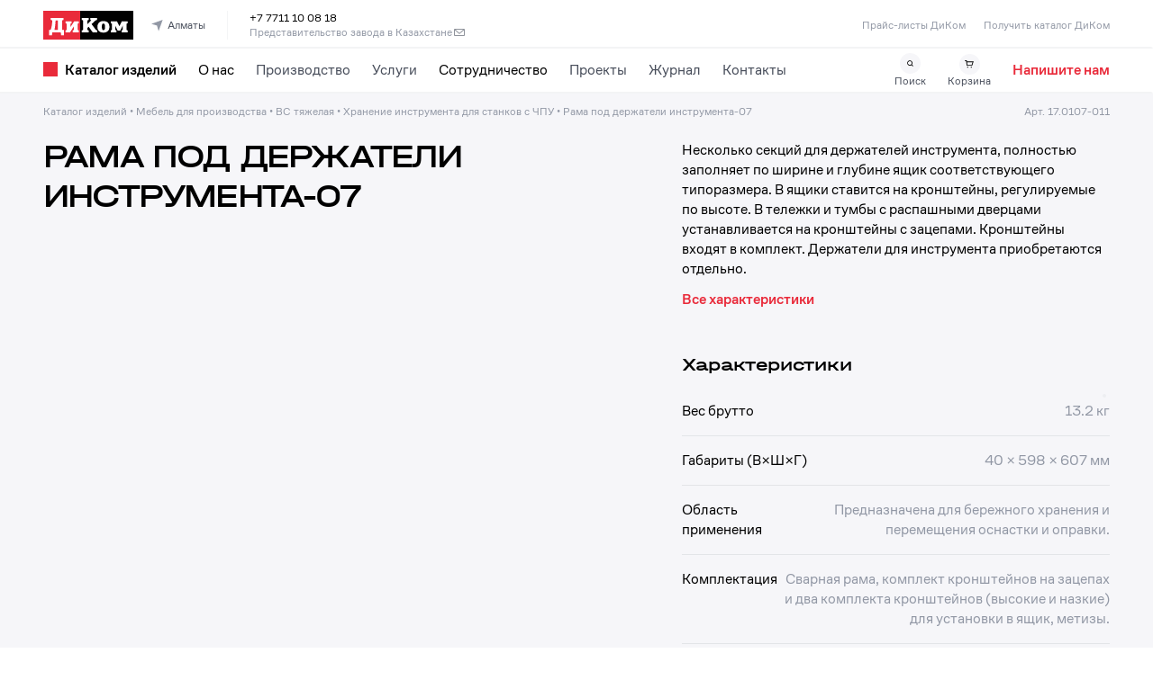

--- FILE ---
content_type: text/css
request_url: https://www.dikom.ru/_next/static/css/0fe4a86c5a049d59.css
body_size: 54829
content:
/*! normalize.css v8.0.1 | MIT License | github.com/necolas/normalize.css */html{line-height:1.15;-webkit-text-size-adjust:100%}body{margin:0}main{display:block}h1{font-size:2em;margin:.67em 0}hr{box-sizing:content-box;height:0;overflow:visible}pre{font-family:monospace,monospace;font-size:1em}a{background-color:rgba(0,0,0,0)}abbr[title]{border-bottom:none;text-decoration:underline;-webkit-text-decoration:underline dotted;text-decoration:underline dotted}b,strong{font-weight:bolder}code,kbd,samp{font-family:monospace,monospace;font-size:1em}small{font-size:80%}sub,sup{font-size:75%;line-height:0;position:relative;vertical-align:baseline}sub{bottom:-.25em}sup{top:-.5em}img{border-style:none}button,input,optgroup,select,textarea{font-family:inherit;font-size:100%;line-height:1.15;margin:0}button,input{overflow:visible}button,select{text-transform:none}[type=button],[type=reset],[type=submit],button{-webkit-appearance:button}[type=button]::-moz-focus-inner,[type=reset]::-moz-focus-inner,[type=submit]::-moz-focus-inner,button::-moz-focus-inner{border-style:none;padding:0}[type=button]:-moz-focusring,[type=reset]:-moz-focusring,[type=submit]:-moz-focusring,button:-moz-focusring{outline:1px dotted ButtonText}fieldset{padding:.35em .75em .625em}legend{box-sizing:border-box;color:inherit;display:table;max-width:100%;padding:0;white-space:normal}progress{vertical-align:baseline}textarea{overflow:auto}[type=checkbox],[type=radio]{box-sizing:border-box;padding:0}[type=number]::-webkit-inner-spin-button,[type=number]::-webkit-outer-spin-button{height:auto}[type=search]{-webkit-appearance:textfield;outline-offset:-2px}[type=search]::-webkit-search-decoration{-webkit-appearance:none}::-webkit-file-upload-button{-webkit-appearance:button;font:inherit}details{display:block}summary{display:list-item}template{display:none}a,abbr,acronym,address,applet,article,aside,audio,b,big,blockquote,body,canvas,caption,center,cite,code,dd,del,details,dfn,div,dl,dt,em,embed,fieldset,figcaption,figure,footer,form,h1,h2,h3,h4,h5,h6,header,hgroup,html,i,iframe,img,ins,kbd,label,legend,li,main,mark,menu,nav,object,ol,output,p,pre,q,ruby,s,samp,section,small,span,strike,strong,sub,summary,sup,table,tbody,td,tfoot,th,thead,time,tr,tt,u,ul,var,video{margin:0;padding:0;border:0;font-size:100%;font:inherit;vertical-align:baseline}article,aside,details,figcaption,figure,footer,header,hgroup,main,menu,nav,section{display:block}[hidden]{display:none}body{line-height:1}menu,ol,ul{list-style:none}blockquote,q{quotes:none}blockquote:after,blockquote:before,q:after,q:before{content:"";content:none}table{border-collapse:collapse;border-spacing:0}*,:after,:before{box-sizing:border-box}img{max-width:100%}a,a:active,a:focus,button,button:active,button:focus{outline:none}@font-face{font-family:HalvarBreit;font-weight:500;src:url(/assets/fonts/HalvarBreit-Md/font.woff2) format("woff2"),url(/assets/fonts/HalvarBreit-Md/font.woff) format("woff"),url(/assets/fonts/HalvarBreit-Md/font.ttf) format("truetype")}@font-face{font-family:Cofo;font-weight:400;src:url(/assets/fonts/CofoSans/CoFoSans-Regular.eot?) format("eot"),url(/assets/fonts/CofoSans/CoFoSans-Regular.woff2) format("woff2"),url(/assets/fonts/CofoSans/CoFoSans-Regular.woff) format("woff"),url(/assets/fonts/CofoSans/CoFoSans-Regular.otf) format("opentype")}@font-face{font-family:Cofo;font-weight:500;src:url(/assets/fonts/CofoSans/CoFoSans-Medium.eot?) format("eot"),url(/assets/fonts/CofoSans/CoFoSans-Medium.woff2) format("woff2"),url(/assets/fonts/CofoSans/CoFoSans-Medium.woff) format("woff"),url(/assets/fonts/CofoSans/CoFoSans-Medium.otf) format("opentype")}html{font-size:16px}@media screen and (min-width:1801px){html{font-size:18.21px}}@media screen and (min-width:2051px){html{font-size:20.72px}}@media screen and (min-width:2339px){html{font-size:23.67px}}@media screen and (min-width:2664px){html{font-size:27.6px}}@media screen and (min-width:3036px){html{font-size:30.68px}}@media screen and (min-width:3460px){html{font-size:35px}}@media screen and (min-width:3946px){html{font-size:39.81px}}@media screen and (min-width:4498px){html{font-size:45.56px}}@media screen and (min-width:5129px){html{font-size:51.97px}}@media screen and (min-width:5849px){html{font-size:59.2px}}@media screen and (min-width:6670px){html{font-size:67.4px}}@media screen and (min-width:7605px){html{font-size:76.97px}}*,a,abbr,acronym,address,applet,article,aside,audio,b,big,blockquote,body,canvas,caption,center,cite,code,dd,del,details,dfn,div,dl,dt,em,embed,fieldset,figcaption,figure,footer,form,h1,h2,h3,h4,h5,h6,header,hgroup,i,iframe,img,ins,kbd,label,legend,li,main,mark,menu,nav,object,ol,output,p,pre,q,ruby,s,samp,section,small,span,strike,strong,sub,summary,sup,table,tbody,td,tfoot,th,thead,time,tr,tt,u,ul,var,video{font-family:Cofo;font-size:.875rem;letter-spacing:0;line-height:1.125rem}@media(min-width:64rem){*,a,abbr,acronym,address,applet,article,aside,audio,b,big,blockquote,body,canvas,caption,center,cite,code,dd,del,details,dfn,div,dl,dt,em,embed,fieldset,figcaption,figure,footer,form,h1,h2,h3,h4,h5,h6,header,hgroup,i,iframe,img,ins,kbd,label,legend,li,main,mark,menu,nav,object,ol,output,p,pre,q,ruby,s,samp,section,small,span,strike,strong,sub,summary,sup,table,tbody,td,tfoot,th,thead,time,tr,tt,u,ul,var,video{font-family:Cofo;font-size:1rem;letter-spacing:0;line-height:1.25rem}}*,a,abbr,acronym,address,applet,article,aside,audio,b,big,blockquote,body,canvas,caption,center,cite,code,dd,del,details,dfn,div,dl,dt,em,embed,fieldset,figcaption,figure,footer,form,h1,h2,h3,h4,h5,h6,header,hgroup,i,iframe,img,ins,kbd,label,legend,li,main,mark,menu,nav,object,ol,output,p,pre,q,ruby,s,samp,section,small,span,strike,strong,sub,summary,sup,table,tbody,td,tfoot,th,thead,time,tr,tt,u,ul,var,video{color:#000}body,html{height:100%;-webkit-font-smoothing:antialiased;-moz-osx-font-smoothing:grayscale}.Column_root____SN3{width:100%;padding-right:.25rem;padding-left:.25rem}@media(min-width:64rem){.Column_root____SN3{padding-right:1rem;padding-left:1rem}}@media(min-width:99rem){.Column_root____SN3{padding-right:1rem;padding-left:1rem}}@media(min-width:120rem){.Column_root____SN3{padding-right:1rem;padding-left:1rem}}@media(min-width:256rem){.Column_root____SN3{padding-right:1rem;padding-left:1rem}}.Column_root____SN3.Column__align-auto__pW7Un{align-self:auto}.Column_root____SN3.Column__align-top__m1Eba{align-self:flex-start}.Column_root____SN3.Column__align-middle__2TZcI{align-self:center}.Column_root____SN3.Column__align-bottom__h0xiW{align-self:flex-end}.Column_root____SN3.Column__textAlign-left__0xFsA{text-align:left}.Column_root____SN3.Column__textAlign-right__hnnJC{text-align:right}.Column_root____SN3.Column__textAlign-center__oGf0M{text-align:center}@media(max-width:64rem){.Column_root____SN3.Column__textAlignSm-left__mJHPH{text-align:left}.Column_root____SN3.Column__textAlignSm-right__G7Cm4{text-align:right}.Column_root____SN3.Column__textAlignSm-center__qPWVt{text-align:center}}.Column_root____SN3.Column__width-1__S9ZfE{flex:0 0 25%;max-width:25%}.Column_root____SN3.Column__width-2__cHAU0{flex:0 0 50%;max-width:50%}.Column_root____SN3.Column__width-3__kUz7s{flex:0 0 75%;max-width:75%}.Column_root____SN3.Column__width-4__c5Shr{flex:0 0 100%;max-width:100%}.Column_root____SN3.Column__width-0__Xzpj3{display:none}.Column_root____SN3.Column__width-1__S9ZfE{display:block;flex:0 0 8.3333333333%;max-width:8.3333333333%}.Column_root____SN3.Column__width-2__cHAU0{display:block;flex:0 0 16.6666666667%;max-width:16.6666666667%}.Column_root____SN3.Column__width-3__kUz7s{display:block;flex:0 0 25%;max-width:25%}.Column_root____SN3.Column__width-4__c5Shr{display:block;flex:0 0 33.3333333333%;max-width:33.3333333333%}.Column_root____SN3.Column__width-5__h916g{display:block;flex:0 0 41.6666666667%;max-width:41.6666666667%}.Column_root____SN3.Column__width-6__OwSz_{display:block;flex:0 0 50%;max-width:50%}.Column_root____SN3.Column__width-7__RVFkd{display:block;flex:0 0 58.3333333333%;max-width:58.3333333333%}.Column_root____SN3.Column__width-8__Ec6Oi{display:block;flex:0 0 66.6666666667%;max-width:66.6666666667%}.Column_root____SN3.Column__width-9__iGOe5{display:block;flex:0 0 75%;max-width:75%}.Column_root____SN3.Column__width-10__wLLPj{display:block;flex:0 0 83.3333333333%;max-width:83.3333333333%}.Column_root____SN3.Column__width-11__8GmJF{display:block;flex:0 0 91.6666666667%;max-width:91.6666666667%}.Column_root____SN3.Column__width-12__vT4KU{display:block;flex:0 0 100%;max-width:100%}@media(max-width:64rem){.Column_root____SN3.Column__sm-0__kUQui{display:none}.Column_root____SN3.Column__sm-1__QKwiG{display:block;flex:0 0 25%;max-width:25%}.Column_root____SN3.Column__sm-2__dPSnN{display:block;flex:0 0 50%;max-width:50%}.Column_root____SN3.Column__sm-3__VfjI7{display:block;flex:0 0 75%;max-width:75%}.Column_root____SN3.Column__sm-4__g5Xdx{display:block;flex:0 0 100%;max-width:100%}}.Column_root____SN3.Column_flex__nI_hf{display:flex}.Column_root____SN3.Column_flexCenter__cdav_{align-items:center}.Column_root____SN3.Column__order-1__FzohX{order:1}.Column_root____SN3.Column__order-2__OYXiJ{order:2}.Column_root____SN3.Column__order-3__3mTb9{order:3}@media(max-width:64rem){.Column_root____SN3.Column__orderSm-1__1V9rP{order:1}.Column_root____SN3.Column__orderSm-2__bzvXW{order:2}.Column_root____SN3.Column__orderSm-3__A92EA{order:3}}.Container_root___FYWu{margin-right:auto;margin-left:auto;max-width:76rem;padding-right:1rem;padding-left:1rem}@media(min-width:64rem){.Container_root___FYWu{max-width:82rem;padding-right:3rem;padding-left:3rem}}@media(min-width:99rem){.Container_root___FYWu{max-width:82rem;padding-right:3rem;padding-left:3rem}}@media(min-width:120rem){.Container_root___FYWu{max-width:82rem;padding-right:3rem;padding-left:3rem}}@media(min-width:256rem){.Container_root___FYWu{max-width:82rem;padding-right:3rem;padding-left:3rem}}.Container_root___FYWu{width:100%}.Responsive_root__iQ_wb.Responsive_inline__nSUyn{display:inline}.Responsive_root__iQ_wb.Responsive_inlineBlock__7DmyP{display:inline-block}@media(max-width:64rem){.Responsive_mobileVisible__UdnK1{display:block!important}.Responsive_mobileHidden__kZp01{display:none!important}}@media(min-width:64rem){.Responsive_desktopVisible__07vaE{display:block!important}.Responsive_desktopHidden__AwsDh{display:none!important}}.Row_root__ooxVp{display:flex;flex-wrap:wrap;margin-right:-.25rem;margin-left:-.25rem}@media(min-width:64rem){.Row_root__ooxVp{margin-right:-1rem;margin-left:-1rem}}@media(min-width:99rem){.Row_root__ooxVp{margin-right:-1rem;margin-left:-1rem}}@media(min-width:120rem){.Row_root__ooxVp{margin-right:-1rem;margin-left:-1rem}}@media(min-width:256rem){.Row_root__ooxVp{margin-right:-1rem;margin-left:-1rem}}.Row_root__ooxVp.Row__align-stretch__BOvfN{align-items:stretch}.Row_root__ooxVp.Row__align-center__i0F6U{align-items:center}.Row_root__ooxVp.Row__align-bottom__vTh5K{align-items:flex-end}.Row_root__ooxVp.Row__align-top__mcfEF{align-items:flex-start}.Scroll_Container__gbZKr{position:relative;overflow:hidden;height:100%;display:block}@media(min-width:64rem){.Scroll_Container__gbZKr{display:flex;align-content:flex-start}}@media(max-width:64rem){.Scroll_Container__gbZKr{max-width:100%}}.Scroll_Container__gbZKr:hover .Scroll_Thumb__G4oWc{opacity:1!important}.Scroll_Content__qruae{overflow:auto;scrollbar-width:none;-ms-overflow-style:none}@media(max-width:64rem){.Scroll_Content__qruae{height:100%;max-width:100%;overflow-x:hidden!important;overflow-y:auto!important}}.Scroll_Content__qruae::-webkit-scrollbar{display:none}@media(min-width:64rem){.Scroll_Content__qruae{flex:1 1 auto}}.Scroll_Scrollbar__QNkzv{height:100%;width:.75rem;position:absolute;top:0;right:0;display:none}.Scroll_ScrollbarVisible__lZh3W{display:block}.Scroll_Scrollbar__QNkzv .Scroll_Slider__jI2AZ{display:block;height:100%;position:relative;width:.75rem}.Scroll_Scrollbar__QNkzv .Scroll_Slider__jI2AZ .Scroll_Track__rlH25{bottom:0;cursor:pointer;position:absolute;top:0;height:100%;width:1rem;border-radius:.75rem}.Scroll_Scrollbar__QNkzv .Scroll_Slider__jI2AZ .Scroll_ThumbFallback____O2f{position:absolute;width:.75rem;border-radius:.75rem;padding:.5rem .25rem;min-height:1.25rem}.Scroll_Scrollbar__QNkzv .Scroll_Slider__jI2AZ .Scroll_Thumb__G4oWc{height:100%;top:0;bottom:0;width:100%;border-radius:.625rem;margin-left:auto;margin-right:auto;background-color:#e3e5e8;transition:all .3s;opacity:.5}.Spacing_root__LPhLD{display:block;position:relative}.Spacing_root__LPhLD.Spacing_inline__NrbMH{display:inline-block}@media(max-width:64rem){.Spacing_root__LPhLD.Spacing__sm-0__V3HKs{display:none;visibility:hidden}}@media(min-width:64rem){.Spacing_root__LPhLD.Spacing__size-0__jdjDm{display:none;visibility:hidden}}.Spacing_root__LPhLD.Spacing__sm-1__yO9TH{width:.125rem;height:.125rem}.Spacing_root__LPhLD.Spacing__sm-2__pVI_f{width:.25rem;height:.25rem}.Spacing_root__LPhLD.Spacing__sm-3__yz9k_{width:.5rem;height:.5rem}.Spacing_root__LPhLD.Spacing__sm-4__K6iFk{width:.75rem;height:.75rem}.Spacing_root__LPhLD.Spacing__sm-5__1sAiT{width:1rem;height:1rem}.Spacing_root__LPhLD.Spacing__sm-6__FjjkI{width:1.5rem;height:1.5rem}.Spacing_root__LPhLD.Spacing__sm-7__HFVuL{width:2rem;height:2rem}.Spacing_root__LPhLD.Spacing__sm-8__z9h7B{width:2.5rem;height:2.5rem}.Spacing_root__LPhLD.Spacing__sm-9__cZs2s{width:3rem;height:3rem}.Spacing_root__LPhLD.Spacing__sm-10__06Kj_{width:4rem;height:4rem}.Spacing_root__LPhLD.Spacing__sm-11__fkCEW{width:5rem;height:5rem}.Spacing_root__LPhLD.Spacing__sm-12__O6O2s{width:6rem;height:6rem}.Spacing_root__LPhLD.Spacing__sm-13__FdFJa{width:10rem;height:10rem}@media(min-width:64rem){.Spacing_root__LPhLD.Spacing__size-1__hJivA{width:.125rem;height:.125rem}.Spacing_root__LPhLD.Spacing__size-2__Xdb9v{width:.25rem;height:.25rem}.Spacing_root__LPhLD.Spacing__size-3__fTRSb{width:.5rem;height:.5rem}.Spacing_root__LPhLD.Spacing__size-4__oOSl0{width:.75rem;height:.75rem}.Spacing_root__LPhLD.Spacing__size-5__Ms1eT{width:1rem;height:1rem}.Spacing_root__LPhLD.Spacing__size-6__SYQpw{width:1.5rem;height:1.5rem}.Spacing_root__LPhLD.Spacing__size-7__ZFbjW{width:2rem;height:2rem}.Spacing_root__LPhLD.Spacing__size-8__RRUfK{width:2.5rem;height:2.5rem}.Spacing_root__LPhLD.Spacing__size-9__TUQG_{width:3rem;height:3rem}.Spacing_root__LPhLD.Spacing__size-10__iHOGx{width:4rem;height:4rem}.Spacing_root__LPhLD.Spacing__size-11__yXpWf{width:5rem;height:5rem}.Spacing_root__LPhLD.Spacing__size-12__7GtfO{width:6rem;height:6rem}.Spacing_root__LPhLD.Spacing__size-13__4oq32{width:10rem;height:10rem}}.Parallax_wrapper__06DK2{z-index:1;position:absolute}.Parallax_wrapperStd__q1AIO{right:-6.25rem;top:-350rem}@media(min-width:64rem){.Parallax_wrapperStd__q1AIO{right:0;top:-23rem}}.Parallax_image__8aHHE{display:block}.Parallax_imageStd__0Pccj{width:72%;margin-left:auto}@media(min-width:64rem){.Parallax_imageStd__0Pccj{width:60%}}.Button_root__o0Dwq{display:inline-block;cursor:pointer;background:none repeat scroll 0 0 rgba(0,0,0,0);border:none;border-spacing:0;list-style:none outside none;margin:0;padding:0;text-align:center;text-decoration:none;text-indent:0;transition:all .3s}.Button_root__o0Dwq *{transition:all .3s}.Button_root__o0Dwq.Button_block__PNVYq{display:block}.Button_root__o0Dwq.Button_fullWidth__i1ecx{width:100%;text-align:center}.Button_root__o0Dwq.Button_disabled__pEA_8{opacity:.4}.Button_root__o0Dwq.Button__type-styled__F2tCN{font-family:Cofo;font-size:.875rem;letter-spacing:0;line-height:1.09375rem;font-weight:400;color:#484e5b;text-transform:none}@media(min-width:64rem){.Button_root__o0Dwq.Button__type-styled__F2tCN{font-size:1rem;line-height:1.375rem}}.Button_root__o0Dwq.Button__type-styled__F2tCN{padding:1.0625rem 3rem;border-radius:.5rem;color:#fff;background-color:#e92a3a;font-weight:500}.Button_root__o0Dwq.Button__type-styled__F2tCN:hover{background-color:#ce2433}.Button_root__o0Dwq.Button__type-rectangle__uYHcw{font-family:Cofo;font-size:.875rem;letter-spacing:0;line-height:1.09375rem;font-weight:400;color:#484e5b;text-transform:none}@media(min-width:64rem){.Button_root__o0Dwq.Button__type-rectangle__uYHcw{font-size:1rem;line-height:1.5rem}}.Button_root__o0Dwq.Button__type-rectangle__uYHcw{padding:.5rem 1.909375rem .575rem;border-radius:.25rem;border:.0625rem solid #e3e5e8;color:#000;font-weight:500}.Button_root__o0Dwq.Button__type-rectangle__uYHcw:hover{border-color:#000}.Button_root__o0Dwq.Button__type-pill__Mg95_{font-family:Cofo;font-size:.875rem;letter-spacing:0;line-height:1.09375rem;font-weight:400;color:#484e5b;text-transform:none}@media(min-width:64rem){.Button_root__o0Dwq.Button__type-pill__Mg95_{font-size:1rem;line-height:1.5rem}}.Button_root__o0Dwq.Button__type-pill__Mg95_{padding:.4375rem 1rem;border-radius:21.375rem;border:.0625rem solid #e3e5e8}.Button_root__o0Dwq.Button__type-pill__Mg95_:hover{border-color:#484e5b}.Button_root__o0Dwq.Button__type-pill__Mg95_.Button_active__KgYpz{color:#000;border-color:#000}.Button_root__o0Dwq.Button__type-roundIcon__04hly{padding:.8125rem;width:3rem;height:3rem;border-radius:50%;border:.0625rem solid #e3e5e8;text-align:center}.Button_root__o0Dwq.Button__type-roundIcon__04hly .Button_icon__33sR4{display:block;margin:0 auto;max-width:100%;max-height:100%;opacity:.2224}.Button_root__o0Dwq.Button__type-roundIcon__04hly:hover{border-color:#000}.Button_root__o0Dwq.Button__type-roundIcon__04hly:hover .Button_icon__33sR4{opacity:1}.Button_root__o0Dwq.Button__type-roundIcon__04hly.Button_active__KgYpz{border-color:#000}.Button_root__o0Dwq.Button__type-roundIcon__04hly.Button_active__KgYpz .Button_icon__33sR4{opacity:1}.Button_root__o0Dwq.Button__type-roundIcon--small__nbmFd{padding:0;width:2rem;height:2rem}.Button_root__o0Dwq.Button__type-roundIcon--small__nbmFd .Button_icon__33sR4{opacity:1}.Button_root__o0Dwq.Button__type-dobro__qWhOD{line-height:.8625rem;border-radius:2.5rem;border:.0625rem solid #000;padding:.8125rem 1.75rem;color:#484e5b;font-weight:600!important}@media(min-width:64rem){.Button_root__o0Dwq.Button__type-dobro__qWhOD{line-height:1.5rem}}.Button_root__o0Dwq.Button__type-dobro__qWhOD:hover{background-color:#000;color:#fff}.Button_root__o0Dwq.Button__type-dobroRoundIcon___L8S6{padding:.5rem;width:2.25rem;height:2.25rem;border-radius:50%;text-align:center;outline:0;border:0;background-color:#f6f6f9}.Button_root__o0Dwq.Button__type-dobroRoundIcon___L8S6 .Button_icon__33sR4{display:block;margin:0 auto;max-width:100%;max-height:100%}.Button_root__o0Dwq.Button__type-dobroRoundIcon___L8S6:hover{background-color:#e3e5e8}.Button_root__o0Dwq.Button__type-dobroDark__IiP7Y{line-height:.8625rem;border-radius:2.5rem;border:.0625rem solid #000;padding:.8125rem 1.75rem;color:#fff;font-weight:600!important;background-color:#000}@media(min-width:64rem){.Button_root__o0Dwq.Button__type-dobroDark__IiP7Y{line-height:1.5rem}}.Button_root__o0Dwq.Button__type-dobroDark__IiP7Y:hover{color:#7f7f7f}.Button_root__o0Dwq.Button__pillSize-small__jOYb_{padding:.25rem .75rem}.Button_root__o0Dwq.Button__pillActive-dark__pPW_x{background-color:#2d2d2d;color:#fff!important;border-color:#2d2d2d!important}.Checkbox_root__Je9f3{display:inline-block;position:relative}.Checkbox_root__Je9f3:hover,.Checkbox_root__Je9f3:hover *{cursor:pointer}.Checkbox_label__6fwxm{line-height:1.25rem}.Checkbox_input__QIQ_T{position:absolute;left:0;z-index:9999;cursor:pointer;opacity:0;top:0;bottom:0;right:0}.Checkbox_checkbox__t8RdR{display:inline-block;width:1.25rem;height:1.25rem;background-color:#f6f6f9;border-radius:.25rem;position:relative;transition:all .3s}.Checkbox_checkbox__t8RdR:after{position:absolute;content:" ";display:none;transform:rotate(37deg);height:.6875rem;width:.375rem;border-bottom:.125rem solid #fff;border-right:.125rem solid #fff;left:.4375rem;top:.25rem}.Checkbox_checkboxChecked__p_kcg{background-color:#e92a3a}.Checkbox_checkboxChecked__p_kcg:after{display:block}.Checkbox_checkboxHovered__qNCe7{background-color:#ccced3}.Checkbox_checkboxHovered__qNCe7.Checkbox_checkboxChecked__p_kcg{background-color:#ce2433}.Checkbox_title__TWmBJ{font-family:Cofo;font-size:.875rem;letter-spacing:0;line-height:1.09375rem;font-weight:400;color:#484e5b;text-transform:none}@media(min-width:64rem){.Checkbox_title__TWmBJ{font-size:1rem;line-height:1.375rem}}.Checkbox_title__TWmBJ{display:inline-block;line-height:1.25rem;vertical-align:top;padding-left:.5rem}.Close_root__Nr6DU{display:block;padding:.6875rem!important}.Close_root__Nr6DU:focus{outline:0 none rgba(0,0,0,0);outline-offset:0}.Delimeter_root__Utmg1{margin:0;border-top:none;border-bottom-style:solid;border-bottom-width:.0625rem}.Delimeter_root__Utmg1.Delimeter__color-blue__1eSv8{border-bottom-color:#9298a5}.Delimeter_root__Utmg1.Delimeter__color-white__lBBQ7{border-bottom-color:#fff}.Delimeter_root__Utmg1.Delimeter__color-blue-light___8oU5{border-bottom-color:#9298a5;opacity:.2}.Delimeter_root__Utmg1.Delimeter__color-custom-gray__PjdyX{border-bottom-color:#c4c4c4;opacity:.2}.Delimeter_root__Utmg1.Delimeter__color-custom-gray2__fpRHa{border-bottom-color:#d8d8d8}.Delimeter_root__Utmg1.Delimeter__color-bg-gray__Yh2LG{border-bottom-color:#e3e5e8}.Delimeter_root__Utmg1.Delimeter__color-dark__jfVvQ{border-bottom-color:#484e5b}.Delimeter_root__Utmg1.Delimeter__color-bg-light-gray__21JQG{border-bottom-color:#f6f6f9}.Delimeter_root__Utmg1.Delimeter__color-dark-gray__pRe6h{border-bottom-color:#2d2d2d}.Delimeter_root__Utmg1.Delimeter__color-gray__vLfX5{border-bottom-color:#333}.Delimeter_root__Utmg1.Delimeter__color-ghost__RISxW{border-bottom-color:rgba(40,17,0,.1019607843)}.Heading_root__9YXLy.Heading__sm-hero__KPc_H{font-family:HalvarBreit;font-size:2.5rem;letter-spacing:-.075rem;line-height:3rem;font-weight:500;color:#000;text-transform:none}@media(min-width:64rem){.Heading_root__9YXLy.Heading__sm-hero__KPc_H{font-size:5.75rem;letter-spacing:-.109375rem;line-height:5.5rem}}.Heading_root__9YXLy.Heading__sm-h1__gxgKl{font-family:HalvarBreit;font-size:1.625rem;letter-spacing:-.075rem;line-height:1.95rem;font-weight:500;color:#000;text-transform:none}@media(min-width:64rem){.Heading_root__9YXLy.Heading__sm-h1__gxgKl{font-size:3.375rem;letter-spacing:-.125rem;line-height:3.75rem}}.Heading_root__9YXLy.Heading__sm-h2__4mxTg{font-family:HalvarBreit;font-size:1.375rem;letter-spacing:-.075rem;line-height:1.65rem;font-weight:500;color:#000;text-transform:none}@media(min-width:64rem){.Heading_root__9YXLy.Heading__sm-h2__4mxTg{font-size:2.25rem;letter-spacing:-.1125rem;line-height:2.75rem}}.Heading_root__9YXLy.Heading__sm-h3__sH_gx{font-family:HalvarBreit;font-size:1.25rem;letter-spacing:-.0625rem;line-height:1.5rem;font-weight:500;color:#000;text-transform:none}@media(min-width:64rem){.Heading_root__9YXLy.Heading__sm-h3__sH_gx{font-size:1.75rem;letter-spacing:-.0125rem;line-height:2rem}}.Heading_root__9YXLy.Heading__sm-h4__pdGL5{font-family:HalvarBreit;font-size:1rem;letter-spacing:-.04625rem;line-height:1.25rem;font-weight:500;color:#000;text-transform:none}@media(min-width:64rem){.Heading_root__9YXLy.Heading__sm-h4__pdGL5{font-size:1.5rem;letter-spacing:-.03125rem;line-height:1.6875rem}}.Heading_root__9YXLy.Heading__sm-h5__EZDQl{font-family:HalvarBreit;font-size:.6875rem;letter-spacing:0;line-height:.89375rem;font-weight:500;color:#000;text-transform:uppercase}@media(min-width:64rem){.Heading_root__9YXLy.Heading__sm-h5__EZDQl{font-size:.875rem;letter-spacing:0;line-height:1.25rem}.Heading_root__9YXLy.Heading__size-hero__fYu1c{font-family:HalvarBreit;font-size:2.5rem;letter-spacing:-.075rem;line-height:3rem;font-weight:500;color:#000;text-transform:none}}@media(min-width:64rem)and (min-width:64rem){.Heading_root__9YXLy.Heading__size-hero__fYu1c{font-size:5.75rem;letter-spacing:-.109375rem;line-height:5.5rem}}@media(min-width:64rem){.Heading_root__9YXLy.Heading__size-h1__C6yXN{font-family:HalvarBreit;font-size:1.625rem;letter-spacing:-.075rem;line-height:1.95rem;font-weight:500;color:#000;text-transform:none}}@media(min-width:64rem)and (min-width:64rem){.Heading_root__9YXLy.Heading__size-h1__C6yXN{font-size:3.375rem;letter-spacing:-.125rem;line-height:3.75rem}}@media(min-width:64rem){.Heading_root__9YXLy.Heading__size-h2__d_4la{font-family:HalvarBreit;font-size:1.375rem;letter-spacing:-.075rem;line-height:1.65rem;font-weight:500;color:#000;text-transform:none}}@media(min-width:64rem)and (min-width:64rem){.Heading_root__9YXLy.Heading__size-h2__d_4la{font-size:2.25rem;letter-spacing:-.1125rem;line-height:2.75rem}}@media(min-width:64rem){.Heading_root__9YXLy.Heading__size-h3__LkVt7{font-family:HalvarBreit;font-size:1.25rem;letter-spacing:-.0625rem;line-height:1.5rem;font-weight:500;color:#000;text-transform:none}}@media(min-width:64rem)and (min-width:64rem){.Heading_root__9YXLy.Heading__size-h3__LkVt7{font-size:1.75rem;letter-spacing:-.0125rem;line-height:2rem}}@media(min-width:64rem){.Heading_root__9YXLy.Heading__size-h4__bjXGq{font-family:HalvarBreit;font-size:1rem;letter-spacing:-.04625rem;line-height:1.25rem;font-weight:500;color:#000;text-transform:none}}@media(min-width:64rem)and (min-width:64rem){.Heading_root__9YXLy.Heading__size-h4__bjXGq{font-size:1.5rem;letter-spacing:-.03125rem;line-height:1.6875rem}}@media(min-width:64rem){.Heading_root__9YXLy.Heading__size-h5__izk3M{font-family:HalvarBreit;font-size:.6875rem;letter-spacing:0;line-height:.89375rem;font-weight:500;color:#000;text-transform:uppercase}}@media(min-width:64rem)and (min-width:64rem){.Heading_root__9YXLy.Heading__size-h5__izk3M{font-size:.875rem;letter-spacing:0;line-height:1.25rem}}.Heading_root__9YXLy.Heading__position-center___MFlA{text-align:center}.Heading_root__9YXLy.Heading__position-left__AIAUd{text-align:left}.Heading_root__9YXLy.Heading__position-right__4MzbW{text-align:right}.Heading_root__9YXLy.Heading__transform-uppercase__PGM0O{text-transform:uppercase}@media(min-width:64rem){.Heading_root__9YXLy.Heading__transform-uppercaseLg__3ePcm{text-transform:uppercase}}@media(max-width:64rem){.Heading_root__9YXLy.Heading__transform-uppercaseSm__5s_ac{text-transform:uppercase}}.Heading_root__9YXLy.Heading__transform-none__bA5I4{text-transform:none}.Heading_root__9YXLy.Heading__color-white__SWglm{color:#fff}.Heading_root__9YXLy.Heading__color-light__7MQx5{color:#9298a5}.Heading_root__9YXLy.Heading__color-dark-gray__SrMBc{color:#2d2d2d}.Heading_root__9YXLy.Heading_html__gHElG{white-space:pre-line}.ImageCDN_container__HKzhj{position:relative}img.ImageCDN_fixed__7iDdV{display:block;width:100%;height:auto!important;position:relative!important}img.ImageCDN_fluid__Gh1kb{display:block;min-width:100%;min-height:100%;object-fit:cover;object-position:center}svg.ImageCDN_fixed__7iDdV{display:block;width:100%;height:auto!important;position:relative!important}svg.ImageCDN_fluid__Gh1kb{display:block;min-width:100%;min-height:100%;object-fit:cover;object-position:center}.Input_root__3VUfU{position:relative}.Input_root__3VUfU *{transition:all .3s}.Input_canvas__Rfn9H{background-color:#f6f6f9;border-radius:.25rem;position:relative}.Input_canvas__Rfn9H:hover{cursor:pointer;background-color:#ecedf1}.Input_canvas__Rfn9H:hover *{cursor:pointer}.Input_label__uCqQX{position:absolute;left:1rem;font-family:Cofo;font-size:1rem;letter-spacing:0;line-height:1.5rem;font-weight:400;color:#484e5b;text-transform:none}@media(min-width:64rem){.Input_label__uCqQX{font-size:1.25rem;line-height:1.75rem}}.Input_label__uCqQX{top:1.125rem}@media(min-width:64rem){.Input_label__uCqQX{top:.9375rem;font-family:Cofo;font-size:.75rem;letter-spacing:0;line-height:.9rem;font-weight:400;color:#484e5b;text-transform:none}}@media(min-width:64rem)and (min-width:64rem){.Input_label__uCqQX{font-size:.875rem;line-height:1.125rem}}.Input_labelError__eN1gU{top:1rem;font-family:Cofo;font-size:.625rem;letter-spacing:0;line-height:.75rem;font-weight:400;color:#484e5b;text-transform:none}@media(min-width:64rem){.Input_labelError__eN1gU{font-size:.75rem;line-height:1rem}}.Input_labelError__eN1gU{color:#e92a3a!important}.Input_labelMuted__EtL80{font-family:Cofo;font-size:.75rem;letter-spacing:0;line-height:.9rem;font-weight:400;color:#484e5b;text-transform:none}@media(min-width:64rem){.Input_labelMuted__EtL80{font-size:.875rem;line-height:1.125rem}}.Input_labelMuted__EtL80{color:#9298a5;top:.5rem}@media(min-width:64rem){.Input_labelMuted__EtL80{font-family:Cofo;font-size:.625rem;letter-spacing:0;line-height:.75rem;font-weight:400;color:#484e5b;text-transform:none;top:.25rem}}@media(min-width:64rem)and (min-width:64rem){.Input_labelMuted__EtL80{font-size:.75rem;line-height:1rem}}.Input_labelAsterisk__mguyj{font-family:Cofo;font-size:1rem;letter-spacing:0;line-height:1.5rem;font-weight:400;color:#484e5b;text-transform:none}@media(min-width:64rem){.Input_labelAsterisk__mguyj{font-size:1.25rem;line-height:1.75rem}}.Input_labelAsterisk__mguyj{color:#e92a3a!important}@media(min-width:64rem){.Input_labelAsterisk__mguyj{font-family:Cofo;font-size:.75rem;letter-spacing:0;line-height:.9rem;font-weight:400;color:#484e5b;text-transform:none}}@media(min-width:64rem)and (min-width:64rem){.Input_labelAsterisk__mguyj{font-size:.875rem;line-height:1.125rem}}.Input_labelAsteriskMuted__VmxZT{font-family:Cofo;font-size:.75rem;letter-spacing:0;line-height:.9rem;font-weight:400;color:#484e5b;text-transform:none}@media(min-width:64rem){.Input_labelAsteriskMuted__VmxZT{font-size:.875rem;line-height:1.125rem}}.Input_labelAsteriskMuted__VmxZT{color:#e92a3a}.Input_element__w9vTd{width:100%;border:0;background-color:rgba(0,0,0,0);overflow:hidden;padding:1.5rem 1rem .5rem;font-family:Cofo;font-size:1rem;letter-spacing:0;font-weight:400;color:#484e5b;text-transform:none}@media(min-width:64rem){.Input_element__w9vTd{font-size:1.25rem;line-height:1.75rem}}.Input_element__w9vTd{line-height:1.5rem}.Input_element__w9vTd:focus{outline:none}@media(min-width:64rem){.Input_element__w9vTd{padding:1.25rem 1rem .5rem;font-family:Cofo;font-size:.875rem;letter-spacing:0;line-height:1.09375rem;font-weight:400;color:#484e5b;text-transform:none;line-height:1.125rem}}@media(min-width:64rem)and (min-width:64rem){.Input_element__w9vTd{font-size:1rem;line-height:1.375rem}}.Input_textarea__OCiwf{resize:none;height:4.5rem}.Input_theme-dobro__Fb6zJ .Input_canvas__Rfn9H{background-color:#9298a5;border-radius:.875rem}@media(min-width:64rem){.Input_theme-dobro__Fb6zJ .Input_canvas__Rfn9H{border-radius:1.5rem}}.Input_theme-dobro__Fb6zJ .Input_canvas__Rfn9H:hover{background-color:#9298a5}.Input_theme-dobro__Fb6zJ .Input_label__uCqQX{left:1.25rem;top:1.25rem;color:#a6a6a6!important;font-size:.875rem;line-height:.875rem}@media(min-width:64rem){.Input_theme-dobro__Fb6zJ .Input_label__uCqQX{top:1.875rem;line-height:1.375rem}}.Input_theme-dobro__Fb6zJ .Input_labelAsterisk__mguyj{color:#a6a6a6!important}.Input_theme-dobro__Fb6zJ .Input_labelError__eN1gU{top:1.625rem}.Input_theme-dobro__Fb6zJ .Input_labelMuted__EtL80{color:#a6a6a6!important;top:.75rem!important;transform:translateY(0);font-size:.625rem!important;line-height:1rem!important}@media(min-width:64rem){.Input_theme-dobro__Fb6zJ .Input_labelMuted__EtL80{font-family:Cofo;font-size:.625rem;letter-spacing:0;line-height:.75rem;font-weight:400;color:#484e5b;text-transform:none;font-size:.75rem!important;top:.75rem!important}}@media(min-width:64rem)and (min-width:64rem){.Input_theme-dobro__Fb6zJ .Input_labelMuted__EtL80{font-size:.75rem;line-height:1rem}}.Input_theme-dobro__Fb6zJ .Input_labelMuted__EtL80~*{padding:2rem 1.25rem .75rem!important}@media(min-width:64rem){.Input_theme-dobro__Fb6zJ .Input_labelMuted__EtL80~*{padding:1.875rem 1.25rem .625rem!important}}.Input_theme-dobro__Fb6zJ .Input_labelError__eN1gU{color:#e92a3a!important}.Input_theme-dobro__Fb6zJ .Input_element__w9vTd{padding:1.375rem 1.25rem;line-height:.875rem;font-size:.875rem;height:3.625rem;font-weight:700}@media(min-width:64rem){.Input_theme-dobro__Fb6zJ .Input_element__w9vTd{height:4.875rem;line-height:1.375rem;padding:1.25rem}}.Input_theme-dobro__Fb6zJ .Input_textarea__OCiwf{min-height:7.5rem}.Input_theme-automation__Fg5ZA .Input_canvas__Rfn9H{background-color:#fff;border-radius:.75rem;border:1px solid rgba(0,0,0,0)}.Input_theme-automation__Fg5ZA .Input_canvas__Rfn9H:hover{background-color:#fff}.Input_theme-automation__Fg5ZA .Input_label__uCqQX{left:1.25rem;top:.8125rem;color:#9298a5!important;font-family:Cofo;font-size:.875rem;letter-spacing:0;line-height:1.09375rem;font-weight:400;color:#484e5b;text-transform:none}@media(min-width:64rem){.Input_theme-automation__Fg5ZA .Input_label__uCqQX{font-size:1rem;line-height:1.5rem;left:2rem;top:1.21875rem}}.Input_theme-automation__Fg5ZA .Input_labelMuted__EtL80{display:none}.Input_theme-automation__Fg5ZA .Input_labelError__eN1gU{color:#e92a3a!important}.Input_theme-automation__Fg5ZA .Input_labelAsterisk__mguyj{font-family:Cofo;font-size:.875rem;letter-spacing:0;line-height:1.09375rem;font-weight:400;color:#484e5b;text-transform:none}@media(min-width:64rem){.Input_theme-automation__Fg5ZA .Input_labelAsterisk__mguyj{font-size:1rem;line-height:1.5rem}}.Input_theme-automation__Fg5ZA .Input_labelAsterisk__mguyj{color:#9298a5!important}@media(min-width:64rem){.Input_theme-automation__Fg5ZA .Input_labelAsterisk__mguyj{font-family:Cofo;font-size:.75rem;letter-spacing:0;line-height:.9rem;font-weight:400;color:#484e5b;text-transform:none}}@media(min-width:64rem)and (min-width:64rem){.Input_theme-automation__Fg5ZA .Input_labelAsterisk__mguyj{font-size:.875rem;line-height:1.125rem}}.Input_theme-automation__Fg5ZA .Input_labelAsteriskMuted__VmxZT{font-family:Cofo;font-size:.75rem;letter-spacing:0;line-height:.9rem;font-weight:400;color:#484e5b;text-transform:none}@media(min-width:64rem){.Input_theme-automation__Fg5ZA .Input_labelAsteriskMuted__VmxZT{font-size:.875rem;line-height:1.125rem}}.Input_theme-automation__Fg5ZA .Input_labelAsteriskMuted__VmxZT{color:#9298a5}.Input_theme-automation__Fg5ZA .Input_element__w9vTd{padding:.8125rem 1.25rem;font-family:Cofo;font-size:.875rem;letter-spacing:0;line-height:1.09375rem;font-weight:400;color:#484e5b;text-transform:none}@media(min-width:64rem){.Input_theme-automation__Fg5ZA .Input_element__w9vTd{font-size:1rem;line-height:1.5rem;padding:1.21875rem 2rem}}.Input_theme-automation__Fg5ZA:hover .Input_canvas__Rfn9H{border:1px solid #b8b8b8}.Input_theme-wanlo__P_HiE .Input_canvas__Rfn9H{background-color:#1f1f1f;border-radius:.25rem;border:1px solid rgba(0,0,0,0)}.Input_theme-wanlo__P_HiE .Input_canvas__Rfn9H:hover{background-color:#333}.Input_theme-wanlo__P_HiE .Input_label__uCqQX{left:1.25rem;top:.8125rem;color:#959799!important;font-family:Cofo;font-size:.875rem;letter-spacing:0;line-height:1.09375rem;font-weight:400;color:#484e5b;text-transform:none}@media(min-width:64rem){.Input_theme-wanlo__P_HiE .Input_label__uCqQX{font-size:1rem;line-height:1.5rem}}.Input_theme-wanlo__P_HiE .Input_label__uCqQX{font-family:Octosquares!important}@media(min-width:64rem){.Input_theme-wanlo__P_HiE .Input_label__uCqQX{left:2rem;top:1.21875rem}}.Input_theme-wanlo__P_HiE .Input_labelMuted__EtL80{display:none}.Input_theme-wanlo__P_HiE .Input_labelError__eN1gU{color:#e92a3a!important}.Input_theme-wanlo__P_HiE .Input_labelAsterisk__mguyj{font-family:Cofo;font-size:.875rem;letter-spacing:0;line-height:1.09375rem;font-weight:400;color:#484e5b;text-transform:none}@media(min-width:64rem){.Input_theme-wanlo__P_HiE .Input_labelAsterisk__mguyj{font-size:1rem;line-height:1.5rem}}.Input_theme-wanlo__P_HiE .Input_labelAsterisk__mguyj{font-family:Octosquares!important;color:#959799!important}@media(min-width:64rem){.Input_theme-wanlo__P_HiE .Input_labelAsterisk__mguyj{font-family:Cofo;font-size:.75rem;letter-spacing:0;line-height:.9rem;font-weight:400;color:#484e5b;text-transform:none;font-family:Octosquares!important}}@media(min-width:64rem)and (min-width:64rem){.Input_theme-wanlo__P_HiE .Input_labelAsterisk__mguyj{font-size:.875rem;line-height:1.125rem}}.Input_theme-wanlo__P_HiE .Input_labelAsteriskMuted__VmxZT{font-family:Cofo;font-size:.75rem;letter-spacing:0;line-height:.9rem;font-weight:400;color:#484e5b;text-transform:none}@media(min-width:64rem){.Input_theme-wanlo__P_HiE .Input_labelAsteriskMuted__VmxZT{font-size:.875rem;line-height:1.125rem}}.Input_theme-wanlo__P_HiE .Input_labelAsteriskMuted__VmxZT{font-family:Octosquares!important;color:#959799}.Input_theme-wanlo__P_HiE .Input_element__w9vTd{padding:.8125rem 1.25rem;font-family:Cofo;font-size:.875rem;letter-spacing:0;line-height:1.09375rem;font-weight:400;color:#484e5b;text-transform:none}@media(min-width:64rem){.Input_theme-wanlo__P_HiE .Input_element__w9vTd{font-size:1rem;line-height:1.5rem}}.Input_theme-wanlo__P_HiE .Input_element__w9vTd{font-family:Octosquares!important;color:#fff}@media(min-width:64rem){.Input_theme-wanlo__P_HiE .Input_element__w9vTd{padding:1.21875rem 2rem}}.Input_theme-wanlo__P_HiE:hover .Input_canvas__Rfn9H{border:1px solid #b8b8b8}.Input_theme-dobro-ctx__YU6OL .Input_canvas__Rfn9H{background-color:#fff;border-radius:1rem;outline-color:rgba(0,0,0,0);outline-style:solid;outline-width:.125rem}.Input_theme-dobro-ctx__YU6OL .Input_canvas__Rfn9H:hover{outline-color:#a7a7a7;outline-style:solid;outline-width:.125rem}.Input_theme-dobro-ctx__YU6OL .Input_canvasError__bZ2JT{outline-color:#f07272;background-color:#fff1f1}.Input_theme-dobro-ctx__YU6OL .Input_canvasError__bZ2JT input{color:#f07272!important;background-color:#fff1f1}.Input_theme-dobro-ctx__YU6OL .Input_canvasError__bZ2JT:hover{outline-color:#f07272}.Input_theme-dobro-ctx__YU6OL .Input_label__uCqQX{left:1.5rem;top:1.25rem;color:#b8b8b8!important;line-height:1.25rem;font-size:.875rem;display:inline-block}@media(min-width:64rem){.Input_theme-dobro-ctx__YU6OL .Input_label__uCqQX{top:1.25rem;font-size:1rem;line-height:1.25rem;left:1.5rem}}.Input_theme-dobro-ctx__YU6OL .Input_labelAsterisk__mguyj{color:#a6a6a6!important}.Input_theme-dobro-ctx__YU6OL .Input_labelError__eN1gU{top:1.375rem}@media(min-width:64rem){.Input_theme-dobro-ctx__YU6OL .Input_labelError__eN1gU{top:1.25rem}}.Input_theme-dobro-ctx__YU6OL .Input_labelMuted__EtL80{color:#b8b8b8!important;top:.8125rem!important;transform:translateY(0);font-size:.625rem!important;line-height:.875rem!important}@media(min-width:64rem){.Input_theme-dobro-ctx__YU6OL .Input_labelMuted__EtL80{line-height:1rem!important;font-size:.75rem!important;top:.75rem!important}}.Input_theme-dobro-ctx__YU6OL .Input_labelMuted__EtL80~*{padding:1.6875rem 1.5rem .75rem!important}@media(min-width:64rem){.Input_theme-dobro-ctx__YU6OL .Input_labelMuted__EtL80~*{padding:2.125rem 2.5rem .875rem 1.5rem!important}}.Input_theme-dobro-ctx__YU6OL .Input_labelError__eN1gU{color:#f07272!important}.Input_theme-dobro-ctx__YU6OL .Input_element__w9vTd{color:#000!important;padding:.75rem 1.5rem;line-height:1.25rem;font-size:.875rem;height:3.75rem;font-weight:700;border-radius:1rem}@media(min-width:64rem){.Input_theme-dobro-ctx__YU6OL .Input_element__w9vTd{height:3.75rem;line-height:1.875rem;font-size:1.25rem;padding:1.5rem 2.5rem}}.Input_theme-dobro-ctx__YU6OL .Input_textarea__OCiwf{min-height:7rem}@media(min-width:64rem){.Input_theme-dobro-ctx__YU6OL .Input_textarea__OCiwf{min-height:9.625rem}}.Link_root__FxgTj{text-decoration:none;display:inline-block;cursor:pointer}.Link_root__FxgTj,.Link_root__FxgTj *{transition:all .3s}.Link_root__FxgTj.Link_block__gAw8v{display:block}.Link_root__FxgTj.Link_bold__mpaWo{font-weight:700}.Link_root__FxgTj.Link__type-button__kDX7p{padding:.75rem 1.25rem;border-radius:.25rem}.Link_root__FxgTj.Link__type-pill__kdcGF{padding:.4375rem 1rem;border-radius:21.375rem;border:.0625rem solid #e3e5e8;background-color:#fff;color:#484e5b}.Link_root__FxgTj.Link__type-pill__kdcGF:hover{border-color:#000;color:#000}.Link_root__FxgTj.Link__type-dobroButton__5_bib{font-weight:600;background-color:rgba(0,0,0,0);outline:none;border:.0625rem solid #000;color:#000;text-align:center;border-radius:2.5rem;padding:1.125rem 1.75rem}@media(max-width:64rem){.Link_root__FxgTj.Link__type-dobroButton__5_bib{padding:1rem 1.75rem}}.Link_root__FxgTj.Link__type-dobroButton__5_bib:hover{border-color:#000!important;background-color:#000!important;color:#7f7f7f!important}.Link_root__FxgTj.Link__type-dobroButtonFull__EnpJa{font-weight:600;background-color:#000;outline:none;border:.0625rem solid #000;color:#fff;text-align:center;border-radius:2.5rem;padding:1.125rem 1.75rem}@media(max-width:64rem){.Link_root__FxgTj.Link__type-dobroButtonFull__EnpJa{padding:1rem 1.75rem;font-size:.875rem;width:100%}}.Link_root__FxgTj.Link__type-dobroButtonFull__EnpJa:hover{color:#7f7f7f}.Link_root__FxgTj.Link__color-white__uPd_P{color:#fff}.Link_root__FxgTj.Link__color-white__uPd_P:hover{opacity:.6}.Link_root__FxgTj.Link__color-black__0vW5w{color:#000}.Link_root__FxgTj.Link__color-black__0vW5w:hover{color:#ce2433}.Link_root__FxgTj.Link__color-dark__KTp9U{color:#484e5b}.Link_root__FxgTj.Link__color-dark__KTp9U:hover{color:#e92a3a}.Link_root__FxgTj.Link__color-gray__D6LSM{color:#333}.Link_root__FxgTj.Link__color-gray__D6LSM:hover{color:#000}.Link_root__FxgTj.Link__color-red__oRD6j{color:#e92a3a}.Link_root__FxgTj.Link__color-red__oRD6j:hover{color:#ce2433}.Link_root__FxgTj.Link__buttonColor-red__ndxWl{background-color:#e92a3a}.Link_root__FxgTj.Link__buttonColor-red__ndxWl.Link_active__r0tbF,.Link_root__FxgTj.Link__buttonColor-red__ndxWl:active,.Link_root__FxgTj.Link__buttonColor-red__ndxWl:hover{background-color:rgb(216.8974468085,22.4025531915,38.6953191489)}.Link_root__FxgTj.Link__buttonColor-secondary__3J0U8{background-color:#f6f6f9;border:.0625rem solid #9298a5;color:#2d2d2d;font-weight:500}.Link_root__FxgTj.Link__buttonColor-secondary__3J0U8.Link_active__r0tbF,.Link_root__FxgTj.Link__buttonColor-secondary__3J0U8:active,.Link_root__FxgTj.Link__buttonColor-secondary__3J0U8:hover{background-color:#9298a5;color:#fff}.Link_root__FxgTj.Link__buttonColor-white__9Shzs{background-color:#fff;border-color:#fff}.Link_root__FxgTj.Link__buttonColor-white__9Shzs.Link_active__r0tbF,.Link_root__FxgTj.Link__buttonColor-white__9Shzs:active,.Link_root__FxgTj.Link__buttonColor-white__9Shzs:hover{border-color:#000!important;background-color:#000!important}.Link_root__FxgTj.Link__pillSize-small__zo44S{padding:.25rem .75rem}.Paragraph_root__abzGD.Paragraph__sm-short-01___8zYT{font-family:Cofo;font-size:.75rem;letter-spacing:0;line-height:.9rem;font-weight:400;color:#484e5b;text-transform:none}@media(min-width:64rem){.Paragraph_root__abzGD.Paragraph__sm-short-01___8zYT{font-size:.875rem;line-height:1.125rem}}.Paragraph_root__abzGD.Paragraph__sm-short-02__JI907{font-family:Cofo;font-size:.875rem;letter-spacing:0;line-height:1.09375rem;font-weight:400;color:#484e5b;text-transform:none}@media(min-width:64rem){.Paragraph_root__abzGD.Paragraph__sm-short-02__JI907{font-size:1rem;line-height:1.375rem}}.Paragraph_root__abzGD.Paragraph__sm-short-03__ctC6R{font-family:Cofo;font-size:1rem;letter-spacing:0;line-height:1.5rem;font-weight:400;color:#484e5b;text-transform:none}@media(min-width:64rem){.Paragraph_root__abzGD.Paragraph__sm-short-03__ctC6R{font-size:1.25rem;line-height:1.75rem}}.Paragraph_root__abzGD.Paragraph__sm-short-04__16AXM{font-family:Cofo;font-size:1.125rem;letter-spacing:0;line-height:1.625rem;font-weight:400;color:#484e5b;text-transform:none}@media(min-width:64rem){.Paragraph_root__abzGD.Paragraph__sm-short-04__16AXM{font-size:1.5rem;line-height:2rem}}.Paragraph_root__abzGD.Paragraph__sm-long-01__rWftP{font-family:Cofo;font-size:.75rem;letter-spacing:0;line-height:.9rem;font-weight:400;color:#484e5b;text-transform:none}@media(min-width:64rem){.Paragraph_root__abzGD.Paragraph__sm-long-01__rWftP{font-size:.875rem;line-height:1.25rem}}.Paragraph_root__abzGD.Paragraph__sm-long-02__XhTFG{font-family:Cofo;font-size:.875rem;letter-spacing:0;line-height:1.09375rem;font-weight:400;color:#484e5b;text-transform:none}@media(min-width:64rem){.Paragraph_root__abzGD.Paragraph__sm-long-02__XhTFG{font-size:1rem;line-height:1.5rem}}.Paragraph_root__abzGD.Paragraph__sm-long-03__UVDNU{font-family:Cofo;font-size:1rem;letter-spacing:0;line-height:1.2rem;font-weight:400;color:#484e5b;text-transform:none}@media(min-width:64rem){.Paragraph_root__abzGD.Paragraph__sm-long-03__UVDNU{font-size:1.125rem;line-height:1.375rem}}.Paragraph_root__abzGD.Paragraph__sm-little__PFgOK{font-family:Cofo;font-size:.625rem;letter-spacing:0;line-height:.75rem;font-weight:400;color:#484e5b;text-transform:none}@media(min-width:64rem){.Paragraph_root__abzGD.Paragraph__sm-little__PFgOK{font-size:.75rem;line-height:1rem}}.Paragraph_root__abzGD.Paragraph__sm-little-sm__NSdiF{font-family:Cofo;font-size:.625rem;letter-spacing:0;line-height:.75rem;font-weight:400;color:#484e5b;text-transform:none}@media(min-width:64rem){.Paragraph_root__abzGD.Paragraph__sm-little-sm__NSdiF{font-size:.625rem;line-height:.875rem}.Paragraph_root__abzGD.Paragraph__size-short-01__nnIjN{font-family:Cofo;font-size:.75rem;letter-spacing:0;line-height:.9rem;font-weight:400;color:#484e5b;text-transform:none}}@media(min-width:64rem)and (min-width:64rem){.Paragraph_root__abzGD.Paragraph__size-short-01__nnIjN{font-size:.875rem;line-height:1.125rem}}@media(min-width:64rem){.Paragraph_root__abzGD.Paragraph__size-short-02___xP_y{font-family:Cofo;font-size:.875rem;letter-spacing:0;line-height:1.09375rem;font-weight:400;color:#484e5b;text-transform:none}}@media(min-width:64rem)and (min-width:64rem){.Paragraph_root__abzGD.Paragraph__size-short-02___xP_y{font-size:1rem;line-height:1.375rem}}@media(min-width:64rem){.Paragraph_root__abzGD.Paragraph__size-short-03__8z548{font-family:Cofo;font-size:1rem;letter-spacing:0;line-height:1.5rem;font-weight:400;color:#484e5b;text-transform:none}}@media(min-width:64rem)and (min-width:64rem){.Paragraph_root__abzGD.Paragraph__size-short-03__8z548{font-size:1.25rem;line-height:1.75rem}}@media(min-width:64rem){.Paragraph_root__abzGD.Paragraph__size-short-04__MXKbz{font-family:Cofo;font-size:1.125rem;letter-spacing:0;line-height:1.625rem;font-weight:400;color:#484e5b;text-transform:none}}@media(min-width:64rem)and (min-width:64rem){.Paragraph_root__abzGD.Paragraph__size-short-04__MXKbz{font-size:1.5rem;line-height:2rem}}@media(min-width:64rem){.Paragraph_root__abzGD.Paragraph__size-long-01__LpMCz{font-family:Cofo;font-size:.75rem;letter-spacing:0;line-height:.9rem;font-weight:400;color:#484e5b;text-transform:none}}@media(min-width:64rem)and (min-width:64rem){.Paragraph_root__abzGD.Paragraph__size-long-01__LpMCz{font-size:.875rem;line-height:1.25rem}}@media(min-width:64rem){.Paragraph_root__abzGD.Paragraph__size-long-02__c0Q9v{font-family:Cofo;font-size:.875rem;letter-spacing:0;line-height:1.09375rem;font-weight:400;color:#484e5b;text-transform:none}}@media(min-width:64rem)and (min-width:64rem){.Paragraph_root__abzGD.Paragraph__size-long-02__c0Q9v{font-size:1rem;line-height:1.5rem}}@media(min-width:64rem){.Paragraph_root__abzGD.Paragraph__size-long-03__Mt8Rf{font-family:Cofo;font-size:1rem;letter-spacing:0;line-height:1.2rem;font-weight:400;color:#484e5b;text-transform:none}}@media(min-width:64rem)and (min-width:64rem){.Paragraph_root__abzGD.Paragraph__size-long-03__Mt8Rf{font-size:1.125rem;line-height:1.375rem}}@media(min-width:64rem){.Paragraph_root__abzGD.Paragraph__size-little__01Z8W{font-family:Cofo;font-size:.625rem;letter-spacing:0;line-height:.75rem;font-weight:400;color:#484e5b;text-transform:none}}@media(min-width:64rem)and (min-width:64rem){.Paragraph_root__abzGD.Paragraph__size-little__01Z8W{font-size:.75rem;line-height:1rem}}@media(min-width:64rem){.Paragraph_root__abzGD.Paragraph__size-little-sm__7j3bL{font-family:Cofo;font-size:.625rem;letter-spacing:0;line-height:.75rem;font-weight:400;color:#484e5b;text-transform:none}}@media(min-width:64rem)and (min-width:64rem){.Paragraph_root__abzGD.Paragraph__size-little-sm__7j3bL{font-size:.625rem;line-height:.875rem}}.Paragraph_root__abzGD.Paragraph__color-white__LIIbs{color:#fff}.Paragraph_root__abzGD.Paragraph__color-secondary__UbhHe{color:#f6f6f9}.Paragraph_root__abzGD.Paragraph__color-light__wvFGV{color:#9298a5}.Paragraph_root__abzGD.Paragraph__color-black__a98pe{color:#000}.Paragraph_root__abzGD.Paragraph__color-primary__hmtB9{color:#e92a3a}.Paragraph_root__abzGD.Paragraph__color-gray__oDnPY{color:#333}.Paragraph_root__abzGD.Paragraph__color-gray-dark__c0Fwv{color:#2d2d2d}.Paragraph_root__abzGD.Paragraph__color-dark__cJ3lu{color:#484e5b}.Paragraph_root__abzGD.Paragraph__position-right__kqEgK{text-align:right}.Paragraph_root__abzGD.Paragraph__position-left__UHG_o{text-align:left}.Paragraph_root__abzGD.Paragraph__position-center__0DgFz{text-align:center}.Paragraph_root__abzGD.Paragraph_inline__rzDaK{display:inline}.Paragraph_root__abzGD.Paragraph_bold__3SqJQ{font-weight:500}.Paragraph_root__abzGD.Paragraph_html__bdEnq{white-space:pre-line}.Text_root___lJvu{font-family:Cofo;font-size:.875rem;letter-spacing:0;line-height:1.125rem}@media(min-width:64rem){.Text_root___lJvu{font-family:Cofo;font-size:1rem;letter-spacing:0;line-height:1.25rem}}.Text__sm-hero__MC_tl{font-size:5.75rem;line-height:5.5rem}.Text__sm-h1__7zStY,.Text__sm-hero__MC_tl{font-family:HalvarBreit;letter-spacing:0;text-transform:uppercase}.Text__sm-h1__7zStY{font-size:3.375rem;line-height:3.75rem}.Text__sm-h2__nQJSD{font-size:2.25rem;line-height:2.75rem;text-transform:uppercase}.Text__sm-h2__nQJSD,.Text__sm-h3__Xl8Qi{font-family:HalvarBreit;letter-spacing:0}.Text__sm-h3__Xl8Qi{font-size:1.75rem;line-height:2rem}.Text__sm-h4__DxF2o{font-family:HalvarBreit;font-size:1.5rem;letter-spacing:0;line-height:1.75rem}.Text__sm-h5__pqxEj{line-height:1.625rem;text-transform:uppercase}.Text__sm-h5__pqxEj,.Text__sm-h5alt__mAY2v{font-family:HalvarBreit;font-size:1.375rem;letter-spacing:0}.Text__sm-h5alt__mAY2v{line-height:1.5rem}.Text__sm-h6__BBrhs{font-size:1.25rem;line-height:1.5rem}.Text__sm-h6__BBrhs,.Text__sm-h7__6uaPc{font-family:HalvarBreit;letter-spacing:0}.Text__sm-h7__6uaPc{font-size:.875rem;line-height:1.25rem;text-transform:uppercase}.Text__sm-130__XoAbO{font-family:Cofo;font-size:1.375rem;letter-spacing:0;line-height:2.125rem}.Text__sm-110__AORsJ{font-family:Cofo;font-size:1.25rem;letter-spacing:0;line-height:1.75rem}.Text__sm-090__oFrgn{line-height:1.5rem}.Text__sm-070__HWftg,.Text__sm-090__oFrgn{font-family:Cofo;font-size:1rem;letter-spacing:0}.Text__sm-070__HWftg{line-height:1.25rem}.Text__sm-050__iJfH1{line-height:1.25rem}.Text__sm-030__9bgzk,.Text__sm-050__iJfH1{font-family:Cofo;font-size:.875rem;letter-spacing:0}.Text__sm-030__9bgzk{line-height:1.125rem}.Text__sm-010__O_7d8{font-family:Cofo;font-size:.75rem;letter-spacing:0;line-height:1rem}@media(min-width:64rem){.Text__lg-hero__ca_Ta{font-size:5.75rem;line-height:5.5rem}.Text__lg-h1__Y6mD6,.Text__lg-hero__ca_Ta{font-family:HalvarBreit;letter-spacing:0;text-transform:uppercase}.Text__lg-h1__Y6mD6{font-size:3.375rem;line-height:3.75rem}.Text__lg-h2__KBV7A{font-size:2.25rem;line-height:2.75rem;text-transform:uppercase}.Text__lg-h2__KBV7A,.Text__lg-h3__UAfGH{font-family:HalvarBreit;letter-spacing:0}.Text__lg-h3__UAfGH{font-size:1.75rem;line-height:2rem}.Text__lg-h4__I_o6m{font-size:1.5rem;line-height:1.75rem}.Text__lg-h4__I_o6m,.Text__lg-h5__qMe62{font-family:HalvarBreit;letter-spacing:0}.Text__lg-h5__qMe62{font-size:1.375rem;line-height:1.625rem;text-transform:uppercase}.Text__lg-h6__IZfZO{font-family:HalvarBreit;font-size:1.25rem;letter-spacing:0;line-height:1.5rem}.Text__lg-130__oGKaU{font-family:Cofo;font-size:1.375rem;letter-spacing:0;line-height:2.125rem}.Text__lg-110__mVNnk{font-family:Cofo;font-size:1.25rem;letter-spacing:0;line-height:1.75rem}.Text__lg-090___gEG5{line-height:1.5rem}.Text__lg-070__GrG3s,.Text__lg-090___gEG5{font-family:Cofo;font-size:1rem;letter-spacing:0}.Text__lg-070__GrG3s{line-height:1.25rem}.Text__lg-050__qK8mW{line-height:1.25rem}.Text__lg-030__LtStN,.Text__lg-050__qK8mW{font-family:Cofo;font-size:.875rem;letter-spacing:0}.Text__lg-030__LtStN{line-height:1.125rem}.Text__lg-010__MLz9h{font-family:Cofo;font-size:.75rem;letter-spacing:0;line-height:1rem}}.Text__position-right__6JFwl{text-align:right}.Text__position-left__t20rB{text-align:left}.Text__position-center__vgMSG{text-align:center}.Text_inline__EMO4W{display:inline}@media(min-width:64rem){.Text_uppercaseLg__plToy{text-transform:uppercase}}@media(max-width:64rem){.Text_uppercaseSm__9M6dI{text-transform:uppercase}}.Text_html__wp6kY{white-space:pre-line}.Select_root__F_P3_{display:inline-block;position:relative;transition:all .3s}.Select_root__F_P3_ *{transition:all .3s}@media(max-width:64rem){.Select_rootScrolled__GUKwM{position:static!important}}.Select_rootBlock__P8y2z{display:block}.Select_root__F_P3_ .Select_button__VE0ZX{position:relative;text-align:left;padding-right:2.1875rem}.Select_root__F_P3_ .Select_buttonBlock__FeUuB{display:block;width:100%;text-align:left}.Select_root__F_P3_ .Select_button__VE0ZX:before{transition:all .3s;content:" ";width:.625rem;height:.3125rem;display:block;position:absolute;top:50%;transform:translateY(-50%);right:1.1875rem;border-left:.3125rem solid rgba(0,0,0,0);border-right:.3125rem solid rgba(0,0,0,0);border-top:.3125rem solid #9298a5}.Select_root__F_P3_ .Select_button__VE0ZX:after{width:1.25rem;height:.0625rem;display:inline-block}.Select_root__F_P3_ .Select_button__VE0ZX.Select_isSortButton__JT0ul{position:relative;padding:0 1.75rem 0 0!important;border:none;border-radius:0!important;min-width:auto!important}.Select_root__F_P3_ .Select_button__VE0ZX.Select_isSortButton__JT0ul:before{display:none}.Select_root__F_P3_ .Select_button__VE0ZX.Select_isSortButton__JT0ul .Select_sortIcon__rbCf4{position:absolute;right:0;transform:translateY(-50%);top:.46875rem;width:.9375rem;height:.9375rem}@media(min-width:64rem){.Select_root__F_P3_ .Select_button__VE0ZX.Select_isSortButton__JT0ul .Select_sortIcon__rbCf4{top:.625rem;width:1.25rem;height:1.25rem}.Select_root__F_P3_ .Select_button__VE0ZX.Select_isSortButton__JT0ul+.Select_options__6R6Sc .Select_optionsList__wRRc3{min-width:10.3125rem}.Select_root__F_P3_ .Select_button__VE0ZX.Select_isSortButton__JT0ul+.Select_options__6R6Sc{left:-1rem}}.Select_root__F_P3_ .Select_buttonTrigging__6wfhg{color:#000;border-color:#000}.Select_root__F_P3_ .Select_buttonTrigging__6wfhg:before{border-top:.3125rem solid #000;transform:rotate(180deg) translateY(50%)}.Select_root__F_P3_ .Select_buttonActive__yD70H{color:#000;border-color:#000}.Select_root__F_P3_ .Select_buttonActive__yD70H:before{border-top:.3125rem solid #000}.Select_root__F_P3_:hover .Select_button__VE0ZX{color:#000}.Select_root__F_P3_ .Select_options__6R6Sc{visibility:hidden;height:0;z-index:1;position:absolute;top:100%;left:0;opacity:0;transition:all .3s}.Select_root__F_P3_ .Select_optionsOpened__Fw05i{opacity:1;visibility:visible;z-index:19}.Select_root__F_P3_ .Select_optionsBlock__Xs0za{width:100%}@media(min-width:64rem){.Select_root__F_P3_ .Select_optionsScrolled__EarQc{left:0!important;top:100%!important}}.Select_root__F_P3_ .Select_optionsList__wRRc3{min-width:7.875rem;border:.0625rem solid #e3e5e8;background-color:#fff;border-radius:.25rem}.Select_root__F_P3_ .Select_optionButton__TVx_t{font-family:Cofo;font-size:.875rem;letter-spacing:0;line-height:1.09375rem;font-weight:400;color:#484e5b;text-transform:none}@media(min-width:64rem){.Select_root__F_P3_ .Select_optionButton__TVx_t{font-size:1rem;line-height:1.375rem}}.Select_root__F_P3_ .Select_optionButton__TVx_t{left:1.25rem;display:block;width:100%;text-align:left;padding:0 1rem}.Select_root__F_P3_ .Select_optionButton__TVx_t:hover{color:#000}.Select_root__F_P3_ .Select_optionButtonSelected__4F4aE{background-color:#e3e5e8;color:#000}.Select_theme-dobro__VgJ9z .Select_button__VE0ZX{color:#333!important;border-radius:0;border:0;border-bottom:.0625rem solid #e3e5e8;padding:1.625rem 1.25rem;line-height:1.125rem!important;font-size:1rem}@media(min-width:64rem){.Select_theme-dobro__VgJ9z .Select_button__VE0ZX{padding:1.625rem 1.25rem;line-height:1.375rem}}.Select_theme-dobro__VgJ9z .Select_button__VE0ZX:before{transition:all .3s;content:" ";width:.625rem;height:.3125rem;display:block;position:absolute;top:50%;transform:translateY(-50%);right:1.1875rem;border-left:.3125rem solid rgba(0,0,0,0);border-right:.3125rem solid rgba(0,0,0,0);border-top:.3125rem solid #9298a5!important}.Select_theme-dobro__VgJ9z .Select_button__VE0ZX:after{content:" ";width:1.25rem;height:.0625rem;display:inline-block}.Select_theme-dobro__VgJ9z .Select_buttonTrigging__6wfhg{color:#000!important;border:0;border-bottom:.0625rem solid #e3e5e8}.Select_theme-dobro__VgJ9z .Select_buttonTrigging__6wfhg:before{border-top:.3125rem solid #000;transform:rotate(180deg) translateY(50%)}.Select_theme-dobro__VgJ9z .Select_buttonActive__yD70H{color:#333!important;border:0;border-bottom:.0625rem solid #e3e5e8}.Select_theme-dobro__VgJ9z .Select_buttonActive__yD70H:before{border-top:.3125rem solid #000}.Select_theme-dobro__VgJ9z:hover .Select_button__VE0ZX{color:#000!important}.Select_theme-dobro__VgJ9z:hover .Select_button__VE0ZX:before{border-top:.3125rem solid #000}.Select_theme-dobro__VgJ9z .Select_options__6R6Sc{visibility:hidden;opacity:0;z-index:1;position:absolute;top:100%;left:0}.Select_theme-dobro__VgJ9z .Select_optionsOpened__Fw05i{visibility:visible;opacity:1}.Select_theme-dobro__VgJ9z .Select_optionsBlock__Xs0za{width:100%}.Select_theme-dobro__VgJ9z .Select_optionsList__wRRc3{min-width:8.75rem;border:.0625rem solid #e3e5e8;background-color:#fff;border-radius:.25rem;box-shadow:0 .25rem .625rem 0 rgba(0,0,0,.05)}.Select_theme-dobro__VgJ9z .Select_optionButton__TVx_t{font-family:Cofo;font-size:.875rem;letter-spacing:0;line-height:1.09375rem;font-weight:400;color:#484e5b;text-transform:none}@media(min-width:64rem){.Select_theme-dobro__VgJ9z .Select_optionButton__TVx_t{font-size:1rem;line-height:1.375rem}}.Select_theme-dobro__VgJ9z .Select_optionButton__TVx_t{left:1.25rem;display:block;width:100%;text-align:left;padding:0 1rem;color:#000;font-size:1rem}.Select_theme-dobro__VgJ9z .Select_optionButton__TVx_t:hover{color:#000;background-color:#f6f6f9}.Select_theme-dobro__VgJ9z .Select_optionButtonSelected__4F4aE{background-color:#e3e5e8;color:#000}.Select_theme-automation__optng{background-color:#fff;border-radius:.75rem;border:1px solid rgba(0,0,0,0)}.Select_theme-automation__optng .Select_button__VE0ZX{color:#333!important;border:0;border-radius:0;padding:.8125rem 1.25rem}@media(min-width:64rem){.Select_theme-automation__optng .Select_button__VE0ZX{padding:1.21875rem 2rem}}.Select_theme-automation__optng .Select_button__VE0ZX:before{transition:all .3s;content:" ";width:.625rem;height:.3125rem;display:block;position:absolute;top:50%;transform:translateY(-50%);right:1.25rem;border-left:.3125rem solid rgba(0,0,0,0);border-right:.3125rem solid rgba(0,0,0,0);border-top:.3125rem solid #9298a5!important}@media(min-width:64rem){.Select_theme-automation__optng .Select_button__VE0ZX:before{right:2rem}}.Select_theme-automation__optng .Select_button__VE0ZX:after{content:" ";width:1.25rem;height:.0625rem;display:inline-block}.Select_theme-automation__optng .Select_buttonTrigging__6wfhg{color:#000!important;border:0}.Select_theme-automation__optng .Select_buttonTrigging__6wfhg:before{border-top:.3125rem solid #000;transform:rotate(180deg) translateY(50%)}.Select_theme-automation__optng .Select_buttonActive__yD70H{color:#333!important;border:0}.Select_theme-automation__optng:hover .Select_button__VE0ZX{color:#000!important}.Select_theme-automation__optng .Select_options__6R6Sc{visibility:hidden;opacity:0;z-index:1;position:absolute;top:100%;left:0}.Select_theme-automation__optng .Select_optionsOpened__Fw05i{visibility:visible;opacity:1;animation-name:Select_open__Skh0v;animation-duration:.3s}@keyframes Select_open__Skh0v{0%{opacity:0;height:0;visibility:hidden}to{opacity:1;height:auto;visibility:visible}}.Select_theme-automation__optng .Select_optionsBlock__Xs0za{width:100%}.Select_theme-automation__optng .Select_optionsList__wRRc3{min-width:8.75rem;background-color:#fff;border-radius:.75rem;box-shadow:0 .25rem 2.75rem 0 rgba(0,5,30,.1019607843);padding:0 .5rem}@media(min-width:64rem){.Select_theme-automation__optng .Select_optionButton__TVx_t{font-size:1rem;line-height:1.375rem}}.Select_theme-automation__optng .Select_optionButton__TVx_t{left:1.25rem;display:block;width:100%;text-align:left;color:#000;margin:.25rem 0;border-radius:.75rem;padding:.8125rem 1rem;font-family:Cofo;font-size:.875rem;letter-spacing:0;line-height:1.09375rem;font-weight:400;color:#484e5b;text-transform:none}@media(min-width:64rem){.Select_theme-automation__optng .Select_optionButton__TVx_t{font-size:1rem;line-height:1.5rem}}.Select_theme-automation__optng .Select_optionButton__TVx_t:hover{color:#000;background-color:#f6f6f9}.Select_theme-automation__optng .Select_optionButtonSelected__4F4aE{background-color:#e3e5e8;color:#000}.Select_theme-automation__optng:hover{border:1px solid #b8b8b8}.Select_theme-wanlo__QMcQx{background-color:#1f1f1f;border-radius:.25rem;border:1px solid rgba(0,0,0,0)}.Select_theme-wanlo__QMcQx .Select_button__VE0ZX{font-family:Octosquares!important;color:#fff!important;border:0;border-radius:0;padding:.8125rem 1.25rem}@media(min-width:64rem){.Select_theme-wanlo__QMcQx .Select_button__VE0ZX{padding:1.21875rem 2rem}}.Select_theme-wanlo__QMcQx .Select_button__VE0ZX:before{transition:all .3s;content:" ";width:.625rem;height:.3125rem;display:block;position:absolute;top:50%;transform:translateY(-50%);right:1.25rem;border-left:.3125rem solid rgba(0,0,0,0);border-right:.3125rem solid rgba(0,0,0,0);border-top:.3125rem solid #9298a5!important}@media(min-width:64rem){.Select_theme-wanlo__QMcQx .Select_button__VE0ZX:before{right:2rem}}.Select_theme-wanlo__QMcQx .Select_button__VE0ZX:after{content:" ";width:1.25rem;height:.0625rem;display:inline-block}.Select_theme-wanlo__QMcQx .Select_buttonTrigging__6wfhg{color:#000!important;border:0}.Select_theme-wanlo__QMcQx .Select_buttonTrigging__6wfhg:before{border-top:.3125rem solid #000;transform:rotate(180deg) translateY(50%)}.Select_theme-wanlo__QMcQx .Select_buttonActive__yD70H{color:#959799!important;border:0}.Select_theme-wanlo__QMcQx:hover .Select_button__VE0ZX{color:#959799!important}.Select_theme-wanlo__QMcQx .Select_options__6R6Sc{visibility:hidden;opacity:0;z-index:1;position:absolute;top:100%;left:0}.Select_theme-wanlo__QMcQx .Select_optionsOpened__Fw05i{visibility:visible;opacity:1}.Select_theme-wanlo__QMcQx .Select_optionsBlock__Xs0za{width:100%}.Select_theme-wanlo__QMcQx .Select_optionsList__wRRc3{min-width:8.75rem;background-color:#fff;border-radius:.75rem;box-shadow:0 .25rem 2.75rem 0 rgba(0,5,30,.1019607843);padding:0 .5rem}.Select_theme-wanlo__QMcQx .Select_optionButton__TVx_t{left:1.25rem;display:block;width:100%;text-align:left;color:#000;margin:.25rem 0;border-radius:.75rem;padding:.8125rem 1rem;font-family:Cofo;font-size:.875rem;letter-spacing:0;line-height:1.09375rem;font-weight:400;color:#484e5b;text-transform:none}@media(min-width:64rem){.Select_theme-wanlo__QMcQx .Select_optionButton__TVx_t{font-size:1rem;line-height:1.5rem}}.Select_theme-wanlo__QMcQx .Select_optionButton__TVx_t{font-family:Octosquares!important}.Select_theme-wanlo__QMcQx .Select_optionButton__TVx_t:hover{color:#000;background-color:#f6f6f9}.Select_theme-wanlo__QMcQx .Select_optionButtonSelected__4F4aE{background-color:#e3e5e8;color:#000}.Select_theme-wanlo__QMcQx:hover{border:1px solid #b8b8b8}.Select2_root__RC8tR.Select2_block___IUKx{display:block!important}.DownloadStarLink_link__XKL0l{font-size:.0625rem;opacity:0;height:.0625rem;width:.0625rem;visibility:hidden;display:block;cursor:pointer;position:fixed;z-index:9999;bottom:0;right:0;color:rgba(0,0,0,0)}.DownloadStarLink_link__XKL0l:hover{cursor:pointer}.File_root__Ww_Fh{display:flex;align-items:center}.File_root__Ww_Fh:hover *{color:#e92a3a}.File_image__tXa1z{min-width:2.5rem;flex:0 1 auto}.File_icon__xPcpn{width:100%;height:auto;display:block}.File_info__r_xPt{text-align:left;padding-left:.75rem;flex:1 1 auto}.FileDobro_root__0gtb2{position:relative;padding-left:3.125rem}@media(min-width:64rem){.FileDobro_root__0gtb2{padding-left:1.9375rem}.FileDobro_rootBig__FcMDQ{padding-left:3.25rem}}.FileDobro_root__0gtb2:hover .FileDobro_icon__EqjZX{filter:brightness(0) saturate(100%) invert(47%) sepia(28%) saturate(561%) hue-rotate(83deg) brightness(97%) contrast(95%)}.FileDobro_root__0gtb2:hover .FileDobro_name__J7fKO{color:#ce2433}.FileDobro_size__YAlBJ{color:#929292}@media(min-width:64rem){.FileDobro_name__J7fKO{line-height:1.5rem!important}}.FileDobro_icon__EqjZX{width:100%;height:100%;display:inline-block;vertical-align:middle;object-fit:cover}@media(min-width:64rem){.FileDobro_icon__EqjZX{width:.9375rem;height:1rem}}.FileDobro_iconBig__GiKHU{width:100%;height:100%;object-fit:contain!important}.FileDobro_iconWrapper__bxpBj{left:0;position:absolute;width:1.9375rem;height:2.25rem}@media(max-width:64rem){.FileDobro_iconWrapper__bxpBj{top:.125rem}}@media(min-width:64rem){.FileDobro_iconWrapper__bxpBj{display:flex;align-items:center;justify-content:center;width:1.4375rem;height:1.5rem}}.FileDobro_iconWrapperBig__4anw7{width:1.9375rem;height:2.125rem}@media(min-width:64rem){.FileDobro_iconWrapperBig__4anw7{width:2.25rem;height:2.5rem}}.Tags_tag__eSXkb{padding:.5625rem .75rem;line-height:.6125rem!important;border:.0625rem solid #9298a5;border-radius:21.375rem;display:inline-block!important;margin-bottom:.5rem}.Tags2_root__W8efM{margin-bottom:-.5rem;margin-left:-.25rem;margin-right:-.25rem;display:flex;flex-wrap:wrap}.Tags2_tag__Iot6z{padding:.4375rem .625rem;border:.0625rem solid #fff;border-radius:1.875rem;display:inline-block!important;margin-bottom:.5rem}.Tags2_elem__3Mm_e{padding:0 .25rem}.Radio_button__AID4Q{position:relative;display:inline-block}.Radio_button__AID4Q:not(:last-child){margin-right:1.5rem}.Radio_input__DYF5K{position:absolute;left:0;z-index:1;cursor:pointer;opacity:0;top:0;bottom:0;right:0}.Radio_input__DYF5K:checked~.Radio_label__Ff8oY:after{border:5px solid #e92a3a;border-radius:50%;background-color:#fff}.Radio_label__Ff8oY{position:relative;padding-left:1.75rem;cursor:pointer}.Radio_label__Ff8oY:after{content:"";display:block;width:1.25rem;height:1.25rem;z-index:2;left:0;top:0;border-radius:50%;position:absolute;background-color:#e3e5e8}.Button2_root__RqtKI{display:inline-block;cursor:pointer;background:none repeat scroll 0 0 rgba(0,0,0,0);border:none;border-spacing:0;list-style:none outside none;margin:0;padding:0;text-align:center;text-decoration:none;text-indent:0}.Button2_root__RqtKI.Button2_block__iPFdN{display:block}.Button2_root__RqtKI.Button2_fullWidth__8hc4X{width:100%;text-align:center}.Button2_root__RqtKI,.Button2_root__RqtKI.Button2_active__xdKZM,.Button2_root__RqtKI:active,.Button2_root__RqtKI:hover{color:inherit}.Button2_root__RqtKI.Button2_disabled__1UsGt{opacity:.4}.Link2_root__cSVzs{display:inline-block;cursor:pointer}.Link2_root__cSVzs.Link2_block__pV6dd{display:block}.Link2_root__cSVzs.Link2_fullWidth__EAm6x{width:100%;text-align:center}.Link2_root__cSVzs,.Link2_root__cSVzs.Link2_active__eFeCg,.Link2_root__cSVzs:active,.Link2_root__cSVzs:hover{color:inherit}.Checkbox2_root__JE778{display:inline-block;position:relative}.Checkbox2_root__JE778:hover,.Checkbox2_root__JE778:hover *{cursor:pointer}.Checkbox2_input__uFL__{position:absolute;left:0;z-index:9999;cursor:pointer;opacity:0;top:0;bottom:0;right:0}.Checkbox2_checkbox__t9W_V{display:inline-block;position:relative;transition:all .3s}.Checkbox2_checkbox__t9W_V:after{position:absolute;display:none}.Checkbox2_checkboxChecked__BQAtA:after{display:block}.Switch2_root__XBcTe{display:inline-block;position:relative}.Switch2_root__XBcTe:hover,.Switch2_root__XBcTe:hover *{cursor:pointer}.Switch2_root__XBcTe+.Switch2_root__XBcTe{margin-left:1.875rem}@media(min-width:64rem){.Switch2_root__XBcTe+.Switch2_root__XBcTe{margin-left:2rem}}.Switch2_label__2Gbfg{display:flex;align-items:center}.Switch2_input__sW3RB{width:0;height:0;visibility:hidden;opacity:0}.Switch2_checkbox__LV6RH{padding:.125rem;width:2.25rem;height:1.25rem;background-color:#dcdcdc;border-radius:1.75rem;display:inline-block;position:relative;transition:all .3s}.Switch2_checkbox__LV6RH:before{content:"";position:absolute;width:1rem;border-radius:50%;left:.125rem;background-color:#fff;height:1rem;display:inline-block}.Switch2_checkboxChecked__Iu0Y3{background-color:#000}.Switch2_checkboxChecked__Iu0Y3:before{left:auto;right:.125rem}.Switch2_title__UJ9sA{display:inline-block;font-weight:700;font-size:.75rem;line-height:1.125rem;margin-left:.625rem}@media(min-width:64rem){.Switch2_title__UJ9sA{font-size:.875rem}}@media(max-width:64rem){.LoadMoreButton_root__8jEs2 .LoadMoreButton_column__CJqYX{display:block;flex:0 0 33.3333333333%;max-width:33.3333333333%}}.LoadMoreButton_separator__8_00K{background-image:radial-gradient(#484E5B .7px,transparent 0);background-size:5px 5px}.InCartManagedButton_root__s4gCf{position:relative}.InCartManagedButton_loading__V8icj{position:absolute;top:0;left:0;z-index:6;width:100%;height:100%;background-color:#484e5b;opacity:.75}.InCartManagedButton_spinner__ysRRI{display:block;position:absolute;top:50%;left:50%;translate:-50% -50%}.InCartManagedButton_buttonAdd__ZQhBt{position:relative}.InCartManagedButton_inCartActions__1CL9F{position:relative;border:.0625rem solid #e3e5e8;border-radius:.25rem;width:9rem;display:flex;overflow:hidden;background-color:#fff}.InCartManagedButton_inCartActions__1CL9F .InCartManagedButton_buttonInCartAction__UFmNN{position:relative;z-index:3;flex:0 1 auto;width:2.75rem;height:2.875rem;padding:0;border:0;background-color:#fff;border-radius:.25rem;font-family:Cofo;font-size:1.125rem;letter-spacing:0;line-height:1.625rem;font-weight:400;color:#484e5b;text-transform:none}@media(min-width:64rem){.InCartManagedButton_inCartActions__1CL9F .InCartManagedButton_buttonInCartAction__UFmNN{font-size:1.5rem;line-height:2rem}}.InCartManagedButton_inCartActions__1CL9F .InCartManagedButton_buttonInCartAction__UFmNN{color:#000}.InCartManagedButton_inCartActions__1CL9F .InCartManagedButton_inputQuantity__NDWRe{position:relative;z-index:2;flex:0 1 auto;width:3.4375rem;height:2.875rem;border:0;padding:0;text-align:center;font-family:Cofo;font-size:.875rem;letter-spacing:0;line-height:1.09375rem;font-weight:400;color:#484e5b;text-transform:none}@media(min-width:64rem){.InCartManagedButton_inCartActions__1CL9F .InCartManagedButton_inputQuantity__NDWRe{font-size:1rem;line-height:1.375rem}}.InCartManagedButton_inCartActions__1CL9F .InCartManagedButton_inputQuantity__NDWRe{font-weight:500;color:#000;cursor:pointer;-moz-appearance:textfield}.InCartManagedButton_inCartActions__1CL9F .InCartManagedButton_inputQuantity__NDWRe::-webkit-inner-spin-button,.InCartManagedButton_inCartActions__1CL9F .InCartManagedButton_inputQuantity__NDWRe::-webkit-outer-spin-button{-webkit-appearance:none;margin:0}.InCartManagedButton_inCartActions__1CL9F .InCartManagedButton_inputQuantity__NDWRe:focus{outline:none!important;outline-width:0!important;box-shadow:none;-moz-box-shadow:none;-webkit-box-shadow:none;background-color:#f4f4f8}.InCartManagedButton_inCartActions__1CL9F .InCartManagedButton_inputQuantity__NDWRe{background-color:#f4f4f8}.InCartManagedButton_inCartActions__1CL9F .InCartManagedButton_inputQuantityWrapper__G7ufG{position:relative}.InCartManagedButton_inCartActions__1CL9F .InCartManagedButton_inputQuantityWrapper__G7ufG:before{width:150%;height:100%;left:50%;z-index:1;top:0;transform:translateX(-50%);content:" ";background-color:#fff;position:absolute}.InCartManagedButton_inCartActions__1CL9F .InCartManagedButton_inputQuantityWrapper__G7ufG:hover:before{background-color:#f4f4f8}.InCartManagedButton_small___zUxz .InCartManagedButton_inCartActions__1CL9F{width:5.75rem}.InCartManagedButton_small___zUxz .InCartManagedButton_inCartActions__1CL9F .InCartManagedButton_buttonInCartAction__UFmNN{width:2rem;height:2rem}.InCartManagedButton_small___zUxz .InCartManagedButton_inCartActions__1CL9F .InCartManagedButton_inputQuantity__NDWRe{width:1.75rem;height:2rem;font-size:.875rem}.CartLine_root__Qp5Fk{display:inline-block}.CartLine_button__TJBdT{display:flex!important;justify-content:center;align-items:center}@media(min-width:64rem){.CartLine_button__TJBdT{flex-direction:column}}.CartLine_button__TJBdT:hover .CartLine_text__ZMy6d{color:#ce2433}.CartLine_text__ZMy6d{line-height:.875rem!important;display:block}.CartLine_oval__ufPBU{flex:0 1 auto;width:2.25rem;height:2.25rem;background-color:#f6f6f9;border-radius:50%;position:relative}@media(min-width:64rem){.CartLine_oval__ufPBU{width:1.4375rem;height:1.4375rem}}.CartLine_icon__w3Qk2{position:absolute;top:50%;left:50%;transform:translate(-50%,-50%);width:47.8%;height:47.8%}.CartLine_count__2ciJQ{font-size:.5rem!important;line-height:.5rem!important;color:#fff!important}.CartLine_countHolder__HHNxo{width:.8125rem;height:.8125rem;background-color:#e92a3a;border-radius:50%;text-align:center;display:flex;align-items:center;justify-content:center;position:absolute;top:.0625rem;right:.3125rem;transform:translateX(1px)}@media(min-width:64rem){.CartLine_countHolder__HHNxo{top:0;right:-.4375rem;transform:translateX(1px)}}.Dialog_root__vYT1M{margin:1rem}.Dialog_body__vbBHs{max-width:24rem;background-color:#fff}.Dialog_head__Rpj_9{padding:0 2rem}.Dialog_actions__p_5JB{display:flex;justify-content:space-between;align-content:flex-start}.Dialog_actionButton__sCP04{flex:0 1 auto;width:50%;border-radius:0!important;padding:1rem!important}.Dialog_buttonCancel__CYGU_{background-color:#f6f6f9!important;color:#0b0c0d!important}.Dialog_buttonCancel__CYGU_:hover{background-color:#e3e5e8!important}.Alert_root__ayCIj{margin:1rem}.Alert_body__mozV7{max-width:28rem;background-color:#fff}.Alert_head__IxslX{padding:0 2rem}.Alert_actions__CFgpd{display:flex;justify-content:space-between;align-content:flex-start}.Alert_actionButton__469zX{flex:0 1 auto;width:100%;border-radius:0!important;padding:1rem!important}.Alert_buttonCancel__ZucVI{background-color:#f6f6f9!important;color:#0b0c0d!important}.Alert_buttonCancel__ZucVI:hover{background-color:#e3e5e8!important}.Backdrop_canvas___gWZY{position:fixed;align-items:center;top:0;right:0;bottom:0;left:0;z-index:199;justify-content:center;display:flex}@media(max-width:64rem){.Backdrop_canvas___gWZY.Backdrop_mobileContentBottom__LHQqA{align-items:flex-end}}.Backdrop_hidden__SI6yg{display:none}.Backdrop_visible__5rESi{display:flex}.Backdrop_portal__Mes1g{position:fixed;background-color:rgba(0,0,0,.45);display:none;align-items:center;top:0;right:0;bottom:0;left:0;z-index:199;justify-content:center;-webkit-backdrop-filter:blur(.8px);backdrop-filter:blur(.8px);transition:all .3s;visibility:hidden}.Backdrop_portal__Mes1g.Backdrop_hidden__SI6yg{opacity:0}.Backdrop_portal__Mes1g.Backdrop_visible__5rESi{visibility:visible;opacity:1}.Backdrop_modal__SVDPg{background-color:#fff;border-radius:.25rem;position:relative;width:40.0625rem;min-height:12.5rem;padding:0 2rem}.Backdrop_modal__SVDPg,.Backdrop_modal__SVDPg:focus{outline:0 none rgba(0,0,0,0);outline-offset:0}.Backdrop_close__JPOae{position:absolute;right:0;top:0;margin-top:2rem!important;margin-right:2rem!important}.PortalSide_root__Lf4QN{position:fixed;z-index:115}.PortalSide_backdrop__eiHyP,.PortalSide_root__Lf4QN{top:0;right:0;bottom:0;left:0;height:100%;width:100%}.PortalSide_backdrop__eiHyP{position:absolute;background-color:rgba(0,0,0,.3);opacity:1;animation:PortalSide_PortalSideBackdropFadeIn___uFV8 .25s linear}.PortalSide_container__CADcV{position:absolute;top:0;bottom:0;right:0;height:100%;width:50%;box-shadow:-.25rem .25rem 1.5625rem rgba(0,0,0,.06);background:#fff}@media(max-width:64rem){.PortalSide_container__CADcV{width:100%}}.PortalSide_container__CADcV{transform:translateX(0);animation:PortalSide_PortalSideContainerSlideIn__xlFpI .25s linear}.PortalSide_canvas__LjKss{display:flex;flex-flow:column nowrap;height:100%}.PortalSide_innerContainer__YYbO6{padding-left:1.875rem;padding-right:1rem}.PortalSide_header__V8LVF .PortalSide_right__ygQO_{display:flex;justify-content:flex-end}.PortalSide_body__EYoKM{flex:1 1 auto}.PortalSide_out__qqYR_ .PortalSide_backdrop__eiHyP{opacity:0;animation:PortalSide_PortalSideBackdropFadeOut__NU9z9 .25s linear}.PortalSide_out__qqYR_ .PortalSide_container__CADcV{transform:translateX(100%);animation:PortalSide_PortalSideContainerSlideOut__KP4rg .25s linear}@keyframes PortalSide_PortalSideBackdropFadeIn___uFV8{0%{opacity:0}to{opacity:1}}@keyframes PortalSide_PortalSideBackdropFadeOut__NU9z9{0%{opacity:1}to{opacity:0}}@keyframes PortalSide_PortalSideContainerSlideIn__xlFpI{0%{transform:translateX(100%)}to{transform:translateX(0)}}@keyframes PortalSide_PortalSideContainerSlideOut__KP4rg{0%{transform:translateX(0)}to{transform:translateX(100%)}}.UseCookie_root__HWgW8{background-color:#9298a5;width:100%;max-width:51rem;padding:1.25rem 1.5rem;position:fixed;z-index:159;bottom:0;left:50%;transform:translateX(-50%)}@media(min-width:64rem){.UseCookie_body__jCZz_{display:flex;align-items:center;align-content:center}}.UseCookie_textBox__vt0e_{padding-right:2.5rem}@media(min-width:64rem){.UseCookie_textBox__vt0e_{flex:1 1 auto;padding-right:0}.UseCookie_buttonBox__CB_GN{flex:0 1 auto;padding-left:1rem}}.UseCookie_textHeading__HfNQt{line-height:105%!important}.UseCookie_textDescription__nEpDG{line-height:125%!important;opacity:.7}.UseCookie_link__rpFC2{text-decoration:underline;display:inline}.UseCookie_link__rpFC2:hover{text-decoration:none}.UseCookie_button__rCcKI{width:100%;padding:.75rem 2.125rem!important;font-family:Cofo;font-size:.875rem;letter-spacing:0;line-height:1.09375rem;font-weight:400;color:#484e5b;text-transform:none}@media(min-width:64rem){.UseCookie_button__rCcKI{font-size:1rem;line-height:1.5rem}}.UseCookie_button__rCcKI{background-color:#000!important}.UseCookie_button__rCcKI:hover{background-color:#2d2d2d!important}@media(min-width:64rem){.UseCookie_button__rCcKI{width:auto}}.UseCookie_close__gQOPK{position:absolute;top:1.25rem;right:1.5rem;width:2rem!important;height:2rem!important;padding:.625rem!important;border:1px solid hsla(0,0%,100%,.4)!important}.UseCookie_close__gQOPK img{filter:invert(100%) sepia(100%) saturate(0) hue-rotate(180deg) brightness(100%) contrast(100%)}.UseCookie_close__gQOPK:hover{border:1px solid #fff!important}@media(min-width:64rem){.UseCookie_close__gQOPK{position:relative;top:auto;right:auto}}.Video_root__oFczY{max-width:100%;max-height:100%}.Video_body__uJTvn{position:relative;background-color:#000}.Video_close__lpi4l{position:absolute;right:0;top:0;background-color:#fff;margin-top:1rem!important;margin-right:1rem!important;z-index:9}@media(min-width:64rem){.Video_close__lpi4l{margin-top:-1rem!important;margin-right:-1rem!important}}.Video_player__BjdQ3{width:100vw;height:100vh}@media(min-width:64rem){.Video_player__BjdQ3{width:67rem;height:44.75rem;max-width:100%;max-height:100%}}.Video_player__BjdQ3{position:relative}.Video_player__BjdQ3 iframe{position:absolute;top:0;left:0;width:100%;height:100%}.VideoVk_root__nffNK{max-width:100%;max-height:100%}.VideoVk_body___YP2G{position:relative;background-color:#000}.VideoVk_close__Vw3_P{position:absolute;right:0;top:0;background-color:#fff;margin-top:1rem!important;margin-right:1rem!important;z-index:9}@media(min-width:64rem){.VideoVk_close__Vw3_P{margin-top:-1rem!important;margin-right:-1rem!important}}.VideoVk_player__z9y7K{width:100vw;height:100dvh}@media(min-width:64rem){.VideoVk_player__z9y7K{width:67rem;height:44.75rem;max-width:100%;max-height:100%}}.VideoVk_player__z9y7K{position:relative}.VideoVk_player__z9y7K iframe{position:absolute;top:0;left:0;width:100%;height:100%}.StoriesModal_root__1d02A{width:100%;display:flex;align-items:center;position:relative;overflow:hidden;padding-bottom:2rem}@media(min-width:64rem){.StoriesModal_root__1d02A{height:34.75rem}}.StoriesModal_holder__2NtvB{padding:0 1.5rem;width:100%}@media(min-width:64rem){.StoriesModal_holder__2NtvB{padding:0;width:200%;height:32.625rem;max-width:167.8125rem;position:absolute;top:0;bottom:0;left:-624.9375rem;right:-624.9375rem;margin:0 auto}}.StoriesModal_card__r6jNw{position:relative;border-radius:.25rem;background-color:#fff;min-width:100%;height:32.875rem}.StoriesModal_card__r6jNw button{z-index:8}.StoriesModal_card__r6jNw:before{content:"";display:none;position:absolute;width:100%;height:100%;border-radius:.25rem .25rem .25rem .25rem;background-color:rgba(170,170,170,.6)!important;z-index:9}@media(min-width:64rem){.StoriesModal_card__r6jNw:before{display:block;border-radius:.75rem}}.StoriesModal_cardActive__5Vzba{background-color:#fff}.StoriesModal_cardActive__5Vzba:before{display:none}.StoriesModal_cardActive__5Vzba button{z-index:11}.StoriesModal_cardHidden__MJ4su{opacity:0}@media(min-width:64rem){.StoriesModal_card__r6jNw{width:100%;border-radius:.75rem;max-width:54.9375rem;height:32.625rem}}.StoriesModal_cardWrapper__AJykB{height:100%}@media(min-width:64rem){.StoriesModal_cardWrapper__AJykB{display:flex}}.StoriesModal_cardContent__uhcKM{padding-left:1rem;padding-right:1rem;width:100%;position:relative;z-index:10}@media(min-width:64rem){.StoriesModal_cardContent__uhcKM{max-width:23.6875rem;padding-left:2rem;padding-right:2rem}}.StoriesModal_close__rIGxF{position:absolute;right:0;top:0;z-index:9;margin-top:1rem!important;margin-right:1rem!important}.StoriesModal_image__UHG4D{mix-blend-mode:darken;border-radius:.25rem .25rem 0 0!important}@media(min-width:64rem){.StoriesModal_image__UHG4D{border-radius:.75rem 0 0 .75rem!important}}.StoriesModal_imageContainer__D_c6N{background-color:#f6f6f9;border-radius:.25rem .25rem 0 0!important}@media(min-width:64rem){.StoriesModal_imageContainer__D_c6N{border-radius:.75rem 0 0 .75rem!important}.StoriesModal_buttons__Z2Zh_{width:100%;max-width:65.0625rem;padding:0;margin:0 auto;position:absolute;top:50%;transform:translateY(-50%);left:0;right:0;z-index:10}}.StoriesModal_button__pWS6b{background-color:#e3e5e8;border:none!important}.StoriesModal_button__pWS6b img{opacity:1!important}.StoriesModal_button__pWS6b.StoriesModal_disabled__MWwn6{display:none}.StoriesModal_dots__Yj3uV{position:absolute;bottom:0;width:100%;text-align:center}.StoriesModal_dot__K_ZNW{border-radius:50%;background-color:#a9a9a9;width:.5rem;height:.5rem;border:none;display:inline-block;outline:none;cursor:pointer;margin-right:.5rem}.StoriesModal_dotActive__FvF8n{background-color:#fff}.StoriesModal_scroll__UY6nM{border-radius:.25rem .25rem 0 .25rem}.StoriesModal_backdrop__sbq67{-webkit-backdrop-filter:blur(5px)!important;backdrop-filter:blur(5px)!important;background-color:rgba(0,0,0,.5)!important}.BasicSlider_root__LoyzH{-webkit-touch-callout:none;-webkit-tap-highlight-color:rgba(0,0,0,0);align-content:flex-start;display:flex;overflow:hidden;position:relative;touch-action:pan-y;-webkit-user-select:none;-moz-user-select:none;user-select:none;width:100%}.KinescopeVideo_root__p58NC{max-width:100%;max-height:100%}.KinescopeVideo_body__qYygQ{position:relative;background-color:#000}.KinescopeVideo_close__hBg7H{position:absolute;right:0;top:0;background-color:#fff;margin-top:1rem!important;margin-right:1rem!important;z-index:9}@media(min-width:64rem){.KinescopeVideo_close__hBg7H{margin-top:1.5625rem!important;margin-right:1.5625rem!important}}.KinescopeVideo_player__HB5oq{width:100vw;height:100vh;display:block;position:relative}.KinescopeVideo_player__HB5oq iframe{position:absolute;top:0;left:0;width:100%;height:100%}.Bottom_root__1Jq9D{flex:0 1 auto;background-color:#fff;position:fixed;bottom:0;width:100%;z-index:9;border-top:1px solid #e3e5e8}@media(min-width:64rem){.Bottom_root__1Jq9D{position:static;border-top:none}}.Bottom_totalLine__LyYhd{width:100%;padding:0 1rem;max-width:61rem;margin:0 auto}@media(min-width:64rem){.Bottom_totalLine__LyYhd{display:flex}.Bottom_totalLineLeft__iFTgG{flex:0 1 auto}.Bottom_totalLineRight__RRljm{flex:1 1 auto;text-align:right;padding-right:7.5rem}}@media(max-width:64rem){.Bottom_totalLineRight__RRljm{display:flex;justify-content:space-between;align-items:center}}.Bottom_agreeButton__1YLu3{border-radius:0!important}.Bottom_priceOld__JJaRS{text-decoration:line-through}.Line_root__qfAMW{background-color:#fff;padding:0 .75rem}@media(min-width:64rem){.Line_root__qfAMW{padding:0 1.5rem 0 .5rem}}.Line_row__GX39w{display:flex;position:relative;flex-flow:row wrap}@media(min-width:64rem){.Line_row__GX39w{flex-flow:row nowrap}}.Line_column__4JQCT{flex:0 1 auto;margin:0 .25rem}.Line_hidden__IMVS6{display:none}.Line_visible__tUow5{display:block}@media(max-width:64rem){.Line_mobileHidden__JeLj8{display:none!important}.Line_mobileVisible__NHSiX{display:block!important}}@media(min-width:64rem){.Line_desktopHidden__sPrDL{display:none!important}}.Line_columnFull__E_X8K{width:100%}@media(max-width:64rem){.Line_columnFullMobile__kh_zU{min-width:100%}}.Line_columnEnd__3lh47{flex-basis:1.5rem;flex-shrink:0}.Line_columnImage__jlwtD{flex-basis:3.5rem;flex-shrink:0}.Line_columnImage__jlwtD .Line_imageBox__hEQpO{min-width:3.5rem;height:4rem;padding:.1875rem;background-color:#f6f6f9;position:relative}.Line_columnImage__jlwtD .Line_imageBox__hEQpO .Line_imageBoxHolder__lMhAu{position:relative;width:100%;height:100%}.Line_columnImage__jlwtD .Line_imageBox__hEQpO .Line_imageObj__fLG_c{-webkit-backface-visibility:hidden;backface-visibility:hidden;mix-blend-mode:darken}.Line_columnName__ABWr3{width:calc(100% - 6.25rem)}@media(min-width:64rem){.Line_columnName__ABWr3{flex-grow:1;width:23%}}.Line_columnName__ABWr3 .Line_val__p8fYY{letter-spacing:.03125rem}.Line_columnProps__VXC_O{width:calc(100% - 6.875rem)}@media(min-width:64rem){.Line_columnProps__VXC_O{flex-grow:1;width:23%}}.Line_columnPrice__uk9ZV{flex-basis:8.1875rem;flex-shrink:0}.Line_columnPrice__uk9ZV .Line_val__p8fYY{font-size:1rem}.Line_columnActionQuantity__arBT0{flex-basis:5.75rem;flex-shrink:0}.Line_columnActionRemove__ppFrD{width:1.25rem;flex-basis:1.25rem;flex-shrink:0;text-align:right}@media(min-width:64rem){.Line_columnActionRemove__ppFrD{margin-left:1.5rem}}@media(min-width:99rem){.Line_columnActionRemove__ppFrD{margin-left:3rem}}.Line_actionRemove__JNgYE{display:block;position:absolute;top:1.375rem;right:1rem}.Line_actionRemove__JNgYE button{width:1.25rem;height:1.25rem}@media(min-width:64rem){.Line_actionRemove__JNgYE{display:none}}.Line_mobilePrice__Iid8R p{white-space:nowrap}@media(min-width:64rem){.Line_buttonNoInteract__Lt94l>*{border-color:rgba(0,0,0,0)!important}.Line_buttonNoInteract__Lt94l button{color:rgba(0,0,0,0)!important}.Line_buttonNoInteract__Lt94l input{background-color:rgba(0,0,0,0)!important}}.Line_accordionButton__D8jN6 *{display:inline!important;line-height:1rem;vertical-align:middle}.Line_accordionButton__D8jN6:hover *{opacity:.6!important}.Line_accordionButtonArrow__lRH0U{width:1rem;height:1rem;rotate:270deg;margin-left:.1875rem}.Line_accordionButtonArrow__lRH0U.Line_opened__wigba{rotate:90deg}.Line_accessoryActionQuantity__N32pB{margin-top:-.1875rem}@media(max-width:64rem){.Line_accessoryLineQuantityButton__LnwSf{padding-right:.9375rem}.Line_accessoryLineQuantityButton__LnwSf>*{margin-left:auto}.Line_accessoryLineColumnPrice__T0CtO{padding-right:.9375rem}}.Line_closeButton__lW6yA{width:1.25rem;height:1.25rem}@media(min-width:64rem){.Line_closeButton__lW6yA{margin-top:-.1875rem}}.Line_closeButton__lW6yA img{width:1.25rem;height:1.25rem}.List_list__ZOskU{flex:1 1 auto;overflow:hidden}.List_actions__VDx0a{text-align:right;max-width:100%;padding:0 1rem}@media(min-width:99rem){.List_actions__VDx0a{padding:0 3rem}}.List_actions__VDx0a button{position:relative;padding-left:1.25rem}.List_actions__VDx0a button:hover p{color:#000}.List_actions__VDx0a img{position:absolute;left:0;top:50%;margin-top:-.5rem;height:1rem;width:1rem}@media(min-width:64rem){.List_lines__4FnWW{max-width:100%;padding:0 1rem}}@media(min-width:99rem){.List_lines__4FnWW{padding:0 3rem}}.Cart_column__UfiHv{max-width:none!important;flex-grow:1!important}.Cart_cart__7OMWd{height:100%;background-color:#f6f6f9}.Cart_container__12mPx{display:flex;flex-flow:column nowrap;height:100%}.Cart_list__pfDLF{flex:1 1 auto;height:100%;max-height:100%;overflow:hidden;display:flex;flex-flow:column nowrap;padding-top:1rem}@media(max-width:64rem){.Cart_mobileHidden__KTqDf{display:none!important}}.Cart_disabled__JTklM{display:flex;flex-flow:column nowrap;justify-content:center;align-items:center;width:100%;height:100%}.Cart_disabledText__RJ23M{max-width:17.5rem;text-align:center}.Cart_disabledScene__Q1kUn{width:26.5rem;max-width:100%;height:auto}.Order_column__8It0_{max-width:32rem!important}.Order_order__q1C6_{height:100%;padding:0 1rem}@media(min-width:64rem){.Order_order__q1C6_{padding:0 3.5rem}}@media(max-width:64rem){.Order_mobileHidden__MUlx_{display:none!important}}.Order_header__YeO5t{display:flex;align-items:center}.Order_headerLogo__NecDS{display:block;width:6.25rem;height:2rem;flex:0 1 auto}.Order_headerLink__OLyKM{flex:0 1 auto}.Order_headerLink__OLyKM:hover .Order_orderHeaderLinkGroup__DEvBk{opacity:1}.Order_headerLinkGroup__7JeUT{display:flex;align-items:center;opacity:.6}.Order_headerLinkArrow__QfLbu{display:block;flex:0 1 auto;width:1rem;height:1rem;rotate:180deg}.Order_headerLinkText__Z64vh{flex:0 1 auto}.Order_fields__9S_aP{position:relative}.Order_fieldsDisableDrop__UrrGu{position:absolute;width:100%;height:100%;z-index:9;background-color:#fff;opacity:.5}@media(min-width:64rem){.Order_fieldRow__19q_j{display:flex;justify-content:center;align-items:center}}.Order_fieldColumn__f5ji9{flex:1 1 auto}.Order_fieldSpacing__FLFiA{flex:0 0 auto}.Order_customerTypeButtonGroup__RLBXI{display:flex;justify-content:center;align-items:center}.Order_customerTypeButtonLeft__3z7jX,.Order_customerTypeButtonRight__svmCN{flex:1 1 auto}.Order_customerTypeButtonLeft__3z7jX:not(.active):hover,.Order_customerTypeButtonRight__svmCN:not(.active):hover{background-color:#f6f6f9;border-color:#f6f6f9}@media(max-width:64rem){.Order_customerTypeButtonLeft__3z7jX,.Order_customerTypeButtonRight__svmCN{padding:.5rem .6875rem!important}}.Order_customerTypeButtonLeft__3z7jX{border-top-right-radius:unset!important;border-bottom-right-radius:unset!important;border-right:none!important}.Order_customerTypeButtonRight__svmCN{border-top-left-radius:unset!important;border-bottom-left-radius:unset!important;border-left:none!important}.Order_addServicesButton__qFHTa{margin:0 auto;text-align:center;width:7.5rem}.Order_fieldCheckbox__xtfV7{display:inline-flex;align-items:center;align-content:center;width:100%;flex-wrap:wrap;padding:.75rem 0}.Order_fieldCheckboxLabel__2W5_y{flex:0 1 auto;display:block;padding-left:.6875rem;color:#484e5b!important}.Order_fieldCheckboxLabelHover__DDz_q{color:#9298a5!important}.Order_fieldCheckboxDescr__AM5Bz{width:100%;margin-top:.5rem}@media(min-width:64rem){.Order_fieldCheckboxDescr__AM5Bz{width:auto;margin-top:0;margin-left:auto}}@media(max-width:64rem){.Order_fieldCheckboxDescrHiddenOnMobile__6xvZK{display:none}}.Order_fieldCheckboxDescrHiddenOnDesctop__TOod0{display:block}@media(min-width:64rem){.Order_fieldCheckboxDescrHiddenOnDesctop__TOod0{display:none}}.Order_fieldCheckboxBetween__t08IR{flex:1 1 auto;display:block}.Order_fieldCheckboxInput__6B4Fm{flex:0 1 auto}.Order_fieldCheckboxInput__6B4Fm,.Order_fieldCheckboxInput__6B4Fm *{line-height:1.5625rem!important;display:block!important}.Order_fieldCheckbox__xtfV7:hover{cursor:pointer}.Order_fieldLiftingBetween__qpxJB{display:inline-flex;align-items:center;align-content:center;width:100%}.Order_fieldLiftingElevator__z5BGv{text-align:center;margin-left:auto}.Order_fieldLiftingElevator__z5BGv *{line-height:1.25rem!important;display:inline-block!important}.Order_fieldLiftingElevator__z5BGv label{padding-top:.3125rem}.Order_fieldLiftingElevatorFallback__XyKlj{position:relative}.Order_fieldLiftingElevatorFallback__XyKlj:after{content:" ";display:block;position:absolute;width:100%;height:100%;top:0;bottom:0;left:0;right:0}.Order_fieldLiftingFloor__S9MD_{flex:0 1 auto;width:100%}.Order_fieldLiftingFloorLabel__r0fHZ{line-height:2rem!important;vertical-align:top}.Order_fieldLiftingFloorControl__iMUMy{border:1px solid #e3e5e8;border-radius:.25rem;display:inline-flex;align-items:center;align-content:center;height:2rem}.Order_fieldLiftingFloorControlButton__pxP9i{flex:0 1 auto;padding:0 .5rem;font-size:1.5rem;font-weight:200;color:#9298a5!important}.Order_fieldLiftingFloorControlButton__pxP9i:hover{color:#484e5b!important}.Order_fieldLiftingFloorControlValue__iIqkf{flex:1 1 auto;padding:0 .25rem;min-width:.625rem}.Order_requisitesFileUploadField__WD6Ua{position:relative}.Order_requisitesFileUploadField__WD6Ua p{word-break:break-all}.Order_select__L2XPL button:first-child{height:3rem;border-radius:.25rem!important;border:none!important;background-color:#f6f6f9}.Order_select__L2XPL button:first-child:before{border:0 solid #9298a5!important;border-width:0 2px 2px 0!important;display:inline-block;transform:rotate(-45deg)!important;right:1.25rem!important;top:50%!important;padding:2px;margin-top:-.3125rem;width:.625rem!important;height:.625rem!important}.Order_checkBox__3w_0e label{padding-top:0;display:flex!important}.Order_checkBoxChecked__bTSZ5 span:empty:after{display:none}.Order_checkBoxChecked__bTSZ5 span:empty:before{right:.1875rem;left:auto!important}.Order_checkBox__3w_0e span:not(:empty){padding-right:.5rem;padding-left:0;font-size:.875rem!important}.Order_checkBox__3w_0e span:empty{order:2;transition:all .3s;display:inline-block;position:relative;width:2.5rem;height:1.25rem;border-radius:6.25rem}.Order_checkBox__3w_0e span:empty:after{display:none}.Order_checkBox__3w_0e span:empty:before{content:"";position:absolute;border-radius:50%;display:inline-block;left:.1875rem;top:.1875rem;background-color:#fff;width:.875rem;height:.875rem}.Order_fieldPrivacyAgree__HKUTn{display:flex;align-items:flex-start}.Order_fieldPrivacyAgreeLink__VBcNL{font-size:.75rem!important;color:#9298a5;text-decoration:underline;display:inline}.View_root__a5xv9{min-height:100vh;display:flex;flex-flow:column nowrap}@media(min-width:64rem){.View_root__a5xv9{display:flex;flex-flow:column nowrap;width:100%;height:100vh;overflow:hidden}}.View_screenRow__8ZgZJ{height:100%}@media(max-width:64rem){.View_screenRow__8ZgZJ{margin:0!important;flex:1 1 auto}}@media(min-width:64rem){.View_screenRow__8ZgZJ{height:100vh;overflow:hidden;margin:0!important}}@media(max-width:64rem){.View_sideColumn__Gg0DO{padding:0!important}}@media(min-width:64rem){.View_sideColumn__Gg0DO{height:100%;padding:0!important;overflow-x:hidden}}@media(max-width:64rem){.View_mobileHidden__QJLeS{display:none!important}}.View_header__k7vuM{display:flex;align-items:center}.View_headerLogo__r2YqB{display:block;width:2rem;height:2rem;flex:0 1 auto}.View_headerLink__4rfI2{flex:0 1 auto}.View_headerLink__4rfI2:hover .View_orderHeaderLinkGroup__uKvGo{opacity:1}.View_headerLinkGroup__jF3gi{display:flex;align-items:center;opacity:.6}.View_headerLinkArrow__Ct15d{display:block;flex:0 1 auto;width:1rem;height:1rem;rotate:180deg}.View_headerLinkText___TeLe{flex:0 1 auto}.View_mobileTabButton__LfP33{font-family:Cofo;font-size:.875rem;letter-spacing:0;line-height:1.09375rem;font-weight:400;text-transform:none}@media(min-width:64rem){.View_mobileTabButton__LfP33{font-size:1rem;line-height:1.375rem}}.View_mobileTabButton__LfP33{line-height:1.25rem;padding-bottom:.3125rem;color:#484e5b;font-weight:500;width:50%;border-bottom:.0625rem solid #e3e5e8}.View_mobileTabButtonActive__pyFh5{border-bottom:.0625rem solid #e92a3a;color:#e92a3a}.FeedbackButton_button__wLRae{position:fixed;bottom:.8125rem;right:1rem;z-index:119;background-color:#e92a3a;border:0 rgba(0,0,0,0)!important}@media(min-width:64rem){.FeedbackButton_button__wLRae{bottom:3.3125rem;right:3rem}}.FeedbackButton_button__wLRae img{opacity:1!important}.FeedbackButton_button__wLRae:hover{background-color:#ce2433}.FeedbackFormModal_root__BdUYB{width:100%;max-width:41rem}@media(min-width:64rem){.FeedbackFormModal_root__BdUYB{margin:1rem}}.FeedbackFormModal_body__8lUMZ{background-color:#fff;position:relative;border-radius:.25rem .25rem 0 0;overflow:hidden}@media(min-width:64rem){.FeedbackFormModal_body__8lUMZ{border-radius:.25rem .25rem .25rem .25rem}}.FeedbackFormModal_close__t1Wa2{position:absolute;right:0;top:0;margin-top:1rem!important;margin-right:1rem!important}@media(min-width:64rem){.FeedbackFormModal_close__t1Wa2{margin-top:2rem!important;margin-right:2rem!important}}.FeedbackFormModal_head__FkmdQ{padding:0 1rem}@media(min-width:64rem){.FeedbackFormModal_head__FkmdQ{padding:0 2rem}}.FeedbackFormModal_actions__EMb6q{display:flex;justify-content:space-between;align-content:flex-start}.FeedbackFormModal_actionButton__bm_Uv{flex:0 1 auto;width:100%;border-radius:0!important;padding:1rem!important}.FeedbackFormModal_fields__e2o2D{position:relative;padding:0 1rem}@media(min-width:64rem){.FeedbackFormModal_fields__e2o2D{padding:0 2rem}.FeedbackFormModal_fieldRow__NoMp9{display:flex;justify-content:center;align-items:center}}.FeedbackFormModal_fieldColumn__N8oHQ{flex:1 1 auto}.FeedbackFormModal_fieldSpacing__Dh_LX{flex:0 0 auto}.FeedbackFormModal_fieldText__YDRFU textarea{height:7rem!important}@media(min-width:64rem){.FeedbackFormModal_fieldText__YDRFU textarea{height:11rem!important}}.FeedbackFormModal_fieldPrivacyAgree__D42tt{cursor:pointer}.FeedbackFormModal_fieldPrivacyAgree__D42tt *,.FeedbackFormModal_fieldPrivacyAgree__D42tt>*{font-family:Cofo;font-size:.625rem;letter-spacing:0;line-height:.75rem;font-weight:400;color:#484e5b;text-transform:none}@media(min-width:64rem){.FeedbackFormModal_fieldPrivacyAgree__D42tt *,.FeedbackFormModal_fieldPrivacyAgree__D42tt>*{font-size:.75rem;line-height:1rem}}.FeedbackFormModal_fieldPrivacyAgree__D42tt *,.FeedbackFormModal_fieldPrivacyAgree__D42tt>*{vertical-align:top;color:#9298a5!important;line-height:1.5rem!important}.FeedbackFormModal_fieldPrivacyAgree__D42tt a{position:relative}.FeedbackFormModal_fieldPrivacyAgree__D42tt a:after{transition:all .3s;position:absolute;bottom:.1875rem;left:0;width:100%;height:.0625rem;background-color:#e3e5e8;content:" "}.FeedbackFormModal_fieldPrivacyAgree__D42tt a .FeedbackFormModal_fieldPrivacyAgreeLabelHover__5a_EL a:hover:after,.FeedbackFormModal_fieldPrivacyAgree__D42tt a:hover:after{background-color:#9298a5}.FeedbackFormModal_feedBackModal__3_1qB{-webkit-backdrop-filter:blur(13px);backdrop-filter:blur(13px)}.FeedbackForm_root__gV0V6{background-color:#fff;position:relative;border-radius:.25rem .25rem 0 0;overflow:hidden}@media(min-width:64rem){.FeedbackForm_root__gV0V6{border-radius:.25rem .25rem .25rem .25rem}}.FeedbackForm_close__mGD04{position:absolute;right:0;top:0;margin-top:1rem!important;margin-right:1rem!important}@media(min-width:64rem){.FeedbackForm_close__mGD04{margin-top:2rem!important;margin-right:2rem!important}}.FeedbackForm_head__FO4Pw{padding:0 1rem}@media(min-width:64rem){.FeedbackForm_head__FO4Pw{padding:0 2rem}}.FeedbackForm_actions__9PK8o{display:flex;justify-content:space-between;align-content:flex-start}.FeedbackForm_actionButton__PSgJt{flex:0 1 auto;width:100%;border-radius:0!important;padding:1rem!important}.FeedbackForm_fields__Bxbzt{position:relative;padding:0 1rem}@media(min-width:64rem){.FeedbackForm_fields__Bxbzt{padding:0 2rem}.FeedbackForm_fieldRow__WyZXf{display:flex;justify-content:center;align-items:center}}.FeedbackForm_fieldColumn__aWVl8{flex:1 1 auto}.FeedbackForm_fieldSpacing__L1n6u{flex:0 0 auto}.FeedbackForm_fieldText__Vnypw textarea{height:7rem!important}@media(min-width:64rem){.FeedbackForm_fieldText__Vnypw textarea{height:11rem!important}}.FeedbackForm_fieldPrivacyAgree__gWquh{cursor:pointer}.FeedbackForm_fieldPrivacyAgree__gWquh *,.FeedbackForm_fieldPrivacyAgree__gWquh>*{font-family:Cofo;font-size:.625rem;letter-spacing:0;line-height:.75rem;font-weight:400;color:#484e5b;text-transform:none}@media(min-width:64rem){.FeedbackForm_fieldPrivacyAgree__gWquh *,.FeedbackForm_fieldPrivacyAgree__gWquh>*{font-size:.75rem;line-height:1rem}}.FeedbackForm_fieldPrivacyAgree__gWquh *,.FeedbackForm_fieldPrivacyAgree__gWquh>*{vertical-align:top;color:#9298a5!important;line-height:1.5rem!important}.FeedbackForm_fieldPrivacyAgree__gWquh a{position:relative}.FeedbackForm_fieldPrivacyAgree__gWquh a:after{transition:all .3s;position:absolute;bottom:.1875rem;left:0;width:100%;height:.0625rem;background-color:#e3e5e8;content:" "}.FeedbackForm_fieldPrivacyAgree__gWquh a .FeedbackForm_fieldPrivacyAgreeLabelHover__MEuSA a:hover:after,.FeedbackForm_fieldPrivacyAgree__gWquh a:hover:after{background-color:#9298a5}.ContactForm_fields__R6Ewh{position:relative}@media(min-width:64rem){.ContactForm_fieldRow__U2gUi{display:flex;justify-content:center;align-items:center}}.ContactForm_fieldColumn__kGue9{flex:1 1 auto}.ContactForm_fieldSpacing__n5AhM{flex:0 0 auto}.ContactForm_field__vLz9C input,.ContactForm_field__vLz9C textarea{background-color:#373737;color:#fff}.ContactForm_field__vLz9C input:focus-visible,.ContactForm_field__vLz9C textarea:focus-visible{outline:0 none rgba(0,0,0,0)}.ContactForm_field__vLz9C label{color:#c3c3c3}.ContactForm_field__vLz9C label span{color:#e92a3a!important}.ContactForm_field__vLz9C textarea{height:5.375rem!important}@media(min-width:64rem){.ContactForm_field__vLz9C textarea{height:4.5rem!important}}.ContactForm_field__vLz9C>div{border:none!important;background-color:rgba(0,0,0,0)!important}.ContactForm_fieldPrivacyAgree__LouTm{display:flex;align-items:flex-start}.ContactForm_privacyAgree___glZl{opacity:.5}.ContactForm_privacyAgree___glZl,.ContactForm_privacyAgree___glZl>*{font-size:.75rem!important}.ContactForm_privacyAgree___glZl a{text-decoration:underline}.TemplateImage_root__WJATY{background-color:#2d2d2d;overflow:hidden;position:relative}.TemplateImage_background__0lxG0{position:absolute;width:100vw;height:12.5rem;object-fit:cover;object-position:top center;left:0}@media(min-width:64rem){.TemplateImage_background__0lxG0{width:auto;height:auto;object-position:top left;min-width:60vw;min-height:100%;object-fit:cover}}.TemplateImage_backgroundContent__U9Omv{min-height:12.5rem}@media(max-width:64rem){.TemplateImage_backgroundContent__U9Omv{order:-1;overflow:hidden}}@media(min-width:64rem){.TemplateImage_backgroundContent__U9Omv{position:relative}.TemplateImage_form__Is6HZ{padding-right:2rem}}.TemplateText_root__jyAk_{background-color:#2d2d2d;overflow:hidden}.TemplateText_advertise__l6hZh{background-color:#e92a3a;position:relative}.TemplateText_advertise__l6hZh:before{content:" ";position:absolute;top:0;right:-20%;background-color:#e92a3a;height:100%;width:120vw;z-index:0}@media(min-width:64rem){.TemplateText_advertise__l6hZh:before{height:100%;width:60vw;right:0}}.TemplateText_advertiseContent__SZNlk{position:relative;z-index:1;background-color:#e92a3a}@media(min-width:64rem){.TemplateText_advertiseContent__SZNlk{padding-right:1rem}}.TemplateText_form__z7y8i{margin:0 auto}@media(min-width:64rem){.TemplateText_form__z7y8i{max-width:18.5rem}}.InfoMessages_message__XC0Z_{background-color:#2d2d2d;padding:.875rem 0}.InfoMessages_content__2ijxF{position:relative;padding-right:2.5rem}.InfoMessages_close__rZfej{padding:.65625rem!important;border:0!important;position:absolute;right:0;top:50%;transform:translateY(-50%)}@media(min-width:64rem){.SystemView_root__Tv7iQ{height:36.875rem;display:flex;align-items:center;justify-content:center}}.SystemView_display__sWiMs{text-align:center}.SystemView_homeLink__ha5It{font-weight:500;color:#e92a3a}.SystemView_homeLink__ha5It:hover{color:#ce2433}.Layout_root__g_SdN .Layout_page__KxoK_{display:flex;flex-flow:column nowrap;width:100%;min-height:100vh}.Layout_root__g_SdN .Layout_page__KxoK_ .Layout_header__icty0{align-self:stretch;display:flex;flex-flow:column nowrap}@media(min-width:64rem){.Layout_root__g_SdN .Layout_page__KxoK_ .Layout_headerFullHeight__v3LwJ{height:100vh}}.Layout_root__g_SdN .Layout_page__KxoK_ .Layout_main__6PUgl{flex:1 1 auto;align-self:stretch}.Layout_root__g_SdN .Layout_page__KxoK_ .Layout_footer__NdVrZ{align-self:stretch}.MenuButton_root__pwhyD{display:inline-block}.MenuButton_button__B9BDG{line-height:2.25rem;display:flex!important;justify-content:center;align-items:center}@media(min-width:64rem){.MenuButton_button__B9BDG{line-height:2rem}}.MenuButton_oval__bpyGa{flex:0 1 auto;width:2.25rem;height:2.25rem;background-color:#f6f6f9;border-radius:50%;position:relative}@media(min-width:64rem){.MenuButton_oval__bpyGa{width:2rem;height:2rem}}.MenuButton_icon__PFV5o{position:absolute;top:50%;left:50%;transform:translate(-50%,-50%);width:.75rem;height:.75rem}.SearchLine_root__Jr4h1{display:inline-block;position:relative;z-index:2}.SearchLine_button___Tyif{display:flex!important;justify-content:center;align-items:center}@media(min-width:64rem){.SearchLine_button___Tyif{flex-direction:column}}.SearchLine_button___Tyif:hover .SearchLine_text__dE3Y_{color:#ce2433}@media(min-width:64rem){.SearchLine_buttonFormVisible__nazti .SearchLine_text__dE3Y_{color:#ce2433}}.SearchLine_text__dE3Y_{flex:0 1 auto;display:block}@media(max-width:64rem){.SearchLine_text__dE3Y_{padding:0 .5rem}}.SearchLine_oval__vO19B{flex:0 1 auto;width:2rem;height:2rem;background-color:#f6f6f9;border-radius:50%;position:relative}@media(min-width:64rem){.SearchLine_oval__vO19B{width:1.4375rem;height:1.4375rem}}.SearchLine_icon__kyiTm{position:absolute;top:50%;left:50%;width:47.8%;height:47.8%;transform:translate(-50%,-50%)}.LoaderListMore_root__6Hel9{text-align:center}.LoaderListMore_root__6Hel9 .LoaderListMore_nextPageLink__gM0SI{display:block;width:0;height:0}.LockScreen_root__zOOv_{position:fixed;background-color:hsla(0,0%,100%,.7);display:none;align-items:center;top:0;right:0;bottom:0;left:0;z-index:9999;justify-content:center;-webkit-backdrop-filter:blur(.8px);backdrop-filter:blur(.8px);transition:all .3s;visibility:hidden}.LockScreen_root__zOOv_.LockScreen_hidden__RDkDn{opacity:0}.LockScreen_root__zOOv_.LockScreen_visible__l6m9C{visibility:visible;opacity:1}.Spinner_spinner__hBUkq{width:2.1875rem;height:2.1875rem;border-radius:100%;border-image:initial;border:.0625rem solid;border-color:#000 #000 rgba(0,0,0,0);display:inline-block;animation:Spinner_spinner_preload__6a_Tv .75s linear 0s infinite normal both running;background:rgba(0,0,0,0)!important}@keyframes Spinner_spinner_preload__6a_Tv{0%{transform:rotate(0deg)}to{transform:rotate(1turn)}}.LoaderArea_root__CKsqN{left:0;background-color:rgba(0,0,0,0);z-index:9}.LoaderArea_container__SJy_A,.LoaderArea_root__CKsqN{position:absolute;top:0;right:0;bottom:0;height:100%;width:100%}.LoaderArea_container__SJy_A{background:#e5e5e5}.LoaderArea_canvas__axI4Q{display:flex;flex-flow:column nowrap;height:100%;align-items:center;justify-content:center}.LoaderArea_in__zbwb6{opacity:.7;animation:LoaderArea_ArealoaderFadeIn__yK3wW .25s linear}.LoaderArea_out__Kxzdm{opacity:0;animation:LoaderArea_ArealoaderFadeOut__gLiMa .25s linear}@keyframes LoaderArea_ArealoaderFadeIn__yK3wW{0%{opacity:0}to{opacity:.7}}@keyframes LoaderArea_ArealoaderFadeOut__gLiMa{0%{opacity:.7}to{opacity:0}}.LoaderPagination_pagination__m1ocL{display:flex;justify-content:center;align-items:center}.LoaderPagination_paginationLink__RkCju{text-decoration:none;color:#9298a5!important}@media(min-width:64rem){.LoaderPagination_paginationLink__RkCju:hover{color:#e92a3a!important}}@media(max-width:64rem){.LoaderPagination_paginationLink__RkCju:active{color:#e92a3a!important}}.LoaderPagination_paginationLinkActive__pdbez{color:#000!important}.LoaderPagination_pagination__m1ocL>li{display:flex}.SearchForm_backdropCanvas__t6FXC{align-items:flex-start}.SearchForm_root__yMGf1{width:100%;background-color:#fff}.SearchForm_multiInput__VUQfm{display:flex;border-bottom:.0625rem solid #000;margin-top:.625rem;align-items:center}.SearchForm_userInput__khZCU{flex:1 1 auto;width:100%;border:0;color:#000;line-height:1.25rem;font-size:1rem;padding:.75rem 0}.SearchForm_userInput__khZCU:focus{outline:none}.SearchForm_userInput__khZCU.SearchForm_disabled__s44NI{opacity:.5}.SearchForm_clearButton__j86AS{flex:0 1 auto}.SearchForm_clearButton__j86AS .SearchForm_text__47tMo{color:#9298a5}.SearchForm_clearButton__j86AS:hover .SearchForm_text__47tMo{color:#000}.SearchForm_searchButton__BoGpk{flex:0 1 auto}.SearchForm_searchButton__BoGpk .SearchForm_icon__nty7g{width:1.75rem;height:1.75rem}.SearchForm_spinnerHolder__dJqyJ{width:100%;height:10rem;position:relative}.SearchForm_spinnerHolder__dJqyJ>*{position:absolute;top:50%;left:50%;transform:translate(-50%,-50%)}.SearchForm_productLine__42llF{display:flex!important;align-items:flex-start;position:relative;z-index:1;transition:none}.SearchForm_productLine__42llF:hover{outline:12px solid rgba(246,246,249,.6);background-color:rgba(246,246,249,.6)}.SearchForm_productLineImage__rByZj{flex:0 0 4rem;position:relative;width:4rem;height:5rem;background-color:#f6f6f9}.SearchForm_productLineImage__rByZj .SearchForm_imageObj__tEpGq{-webkit-backface-visibility:hidden;backface-visibility:hidden;mix-blend-mode:darken}.SearchForm_productLineMain__BOeCm{flex:1 1 auto;padding-left:.5rem;padding-right:1rem;width:100%}.SearchForm_productLineProps__aRdL0{width:10.625rem;flex:0 1 10.625rem}.SearchForm2_inner__1AOkY{height:calc(100dvh - 125px);padding-bottom:1.25rem;position:relative}@media(min-width:64rem){.SearchForm2_inner__1AOkY{height:31rem;padding-bottom:0}.SearchForm2_innerSpace__xyoWY{padding-bottom:2rem}}.SearchForm2_scroll__NbOPF{overflow:visible!important}@media(min-width:64rem){.SearchForm2_scroll__NbOPF{overflow:visible!important}.SearchForm2_scrollResult__NQWMR{padding-bottom:3rem;padding-top:1.875rem}}.SearchForm2_scrollBar__WQUc2{right:-1rem!important}@media(min-width:64rem){.SearchForm2_scrollBar__WQUc2{right:-1.875rem!important}}.SearchForm2_spinnerHolder__OMTYQ{position:fixed;background-color:hsla(0,0%,100%,.7);align-items:center;top:0;right:0;bottom:0;left:0;width:100%;height:100%;display:flex!important;z-index:999;justify-content:center;-webkit-backdrop-filter:blur(.8px);backdrop-filter:blur(.8px);transition:all .3s;text-align:center}@media(min-width:64rem){.SearchForm2_spinnerHolder__OMTYQ{position:absolute}}.SearchForm2_resultsFull__uD2tB{width:100%;text-align:center;background-color:rgba(0,0,0,0)!important}@media(min-width:64rem){.SearchForm2_resultsFull__uD2tB{position:absolute;width:100%;background-color:#fff!important;z-index:99;bottom:0}}.SearchForm2_resultsFull__uD2tB:hover{color:#000!important}.SearchForm2_notFoundHeading__rJ_jE{font-size:1.25rem!important;line-height:1.5rem!important}@media(min-width:64rem){.SearchForm2_notFoundHeading__rJ_jE{font-size:1.375rem!important}}.AppearanceWrapper_root__Itzmw{position:absolute;left:0;right:0;top:0;z-index:50}@media(min-width:64rem){.AppearanceWrapper_root__Itzmw{top:3.125rem}}.AppearanceWrapper_wrapper__jdDxl{width:100%;background-color:#fff;padding:1rem}@media(min-width:64rem){.AppearanceWrapper_wrapper__jdDxl{max-width:60.6%;margin:0 auto;padding:1.5rem 2rem 0;border-top:.0625rem solid rgba(146,152,165,.1)}}.SearchInput_root__lMbYx{position:relative;background-color:#f9f9fb;height:3rem;padding-left:2.25rem;padding-right:2.25rem;border-radius:.25rem}.SearchInput_root__lMbYx.SearchInput_focused__XzdLZ{outline:1px solid #ffc148}.SearchInput_searchButton__TdR8M{left:1rem}.SearchInput_clearButton__gtIA8,.SearchInput_searchButton__TdR8M{top:50%;transform:translateY(-50%);position:absolute;width:1.25rem;height:1.625rem}.SearchInput_clearButton__gtIA8{right:1rem}.SearchInput_input__YDHGg{outline:0;border:none;height:100%;padding:.875rem .625rem;color:#000;background-color:#f9f9fb;font-size:1rem;width:100%}.SearchInput_input__YDHGg::placeholder{color:#9298a5}.MobileButton_buttonBack__3T44V{position:relative;padding-left:1.25rem}.MobileButton_buttonBack__3T44V span{color:#9298a5}.MobileButton_arrowBack__Sg_Ge{position:absolute;top:50%;margin-top:-.4375rem;left:.3125rem;width:.4375rem;height:.75rem;transform:rotate(180deg)}.PreviewSection_previewHeading__TOZrH{text-align:left;font-size:1.25rem!important}@media(min-width:64rem){.PreviewSection_previewHeading__TOZrH{font-size:1.375rem!important}.PreviewSection_previewRow__6hPHx{display:flex;margin:0 -1.25rem}}.PreviewSection_previewLeftCol__J_4Nz{width:100%}@media(min-width:64rem){.PreviewSection_previewLeftCol__J_4Nz{padding:0 1.25rem;max-width:38%}}.PreviewSection_previewRightCol__KMPqB{width:100%}@media(min-width:64rem){.PreviewSection_previewRightCol__KMPqB{padding:0 1.25rem;max-width:62%;display:flex;flex-wrap:wrap}}.PreviewSection_previewLinkWrapper__49OsB{display:flex;flex-wrap:wrap;margin:0 -.375rem}@media(min-width:64rem){.PreviewSection_previewLinkWrapper__49OsB{margin:0 -.75rem}}.PreviewSection_previewDefaultLink__y_Msv{padding:0 .375rem;width:100%;max-width:50%;text-align:left}.PreviewSection_previewDefaultLink__y_Msv:hover .PreviewSection_previewDefaultLinkTitle__qRPmT{color:#e92a3a}.PreviewSection_previewDefaultLink__y_Msv:hover .PreviewSection_image___r4sZ{transform:scale(1.04)}@media(min-width:64rem){.PreviewSection_previewDefaultLink__y_Msv{padding:0 .75rem;max-width:33.33333%}.PreviewSection_previewDefaultLinkInner__ToRDj{display:flex;flex-direction:column;height:calc(100% - 24px)}}.PreviewSection_previewDefaultLinkImage__rJVf0{width:100%;border-radius:.25rem;display:flex;align-items:center;justify-content:center;background-color:#f6f6f9;padding:.375rem}@media(min-width:64rem){.PreviewSection_previewDefaultLinkImage__rJVf0{min-height:9.625rem;padding:1.25rem .8125rem}}.PreviewSection_previewDefaultLinkImage__rJVf0 img{object-fit:cover;border-radius:.25rem}.PreviewSection_previewDefaultLinkPrice__dglJI{text-transform:uppercase}@media(min-width:64rem){.PreviewSection_previewDefaultLinkPrice__dglJI{margin-top:auto}}.PreviewSection_previewLink__0WIoT{display:flex!important;align-items:center;margin-bottom:1rem}.PreviewSection_previewLink__0WIoT:hover p{color:#e92a3a}.PreviewSection_previewLinkImage__0zuCu{width:3.875rem;height:4.25rem;border-radius:.25rem;background-color:#f6f6f9}.PreviewSection_previewLinkText__C0tkM{width:calc(100% - 62px);text-align:left;flex-grow:1;padding-left:.75rem}.PreviewSection_image___r4sZ{-webkit-backface-visibility:hidden;backface-visibility:hidden;mix-blend-mode:darken}.BasicTabs_node__p1cb7{display:inline-block}@media(max-width:64rem){.BasicTabs_node__p1cb7{margin-bottom:.5625rem}}.BasicTabs_tabShow__RkZH7{display:block}.BasicTabs_tabHide__UlVhZ{display:none}.ProductResultTab_resultsProductLine__yGvoH{padding:.75rem 0 .75rem 2.25rem;position:relative;cursor:pointer}.ProductResultTab_resultsProductLine__yGvoH:hover p{color:#e92a3a}.ProductResultTab_resultsProductLine__yGvoH:after{content:"";position:absolute;height:.0625rem;background-color:#f6f6f9;left:2.25rem;width:100%;bottom:0}.ProductResultTab_resultsProductLineSearchButton__b8VYY{left:0;top:50%;transform:translateY(-50%);position:absolute;width:1.25rem;height:1.625rem}.ProductResultTab_resultsCategoryLink__arrZe{display:flex!important;align-items:center}.ProductResultTab_resultsCategoryLink__arrZe:not(:last-child){margin-bottom:1rem}.ProductResultTab_resultsCategoryLink__arrZe:hover p{color:#e92a3a}.ProductResultTab_resultsCategoryImage__D98TG{width:3.875rem;height:4.25rem;border-radius:.25rem;background-color:#f6f6f9}.ProductResultTab_resultsCategoryText__jgioM{text-align:left;flex-grow:1;width:calc(100% - 62px);padding-left:.75rem}.ProductResultTab_resultsProductLineMain__HxShZ{display:flex;flex-direction:row;flex-wrap:nowrap;justify-content:space-between;align-items:center;align-content:stretch}.ProductResultTab_productName__Al3hK{display:block;flex-grow:1;flex-shrink:1;flex-basis:auto;align-self:center;order:0}.ProductResultTab_productArticle__WZUey{display:block;flex-grow:0;flex-shrink:2;flex-basis:auto;align-self:center;order:0;white-space:nowrap;color:#9298a5}.ProjectResultTab_resultsProject__UOgbe{display:flex!important;padding-bottom:1rem}.ProjectResultTab_resultsProject__UOgbe:not(:first-child){padding-top:1rem}.ProjectResultTab_resultsProject__UOgbe:not(:last-child){border-bottom:1px solid #f6f6f9}.ProjectResultTab_resultsProjectImageHolder__Ws4Wc{width:3.875rem;height:4.25rem}.ProjectResultTab_resultsProjectImageHolder__Ws4Wc img{width:100%;height:100%;object-fit:cover;border-radius:.25rem}@media(max-width:64rem){.ProjectResultTab_resultsProjectDescr__53LoF{overflow:hidden;white-space:nowrap;text-overflow:ellipsis}}@media(min-width:64rem){.ProjectResultTab_resultsProjectDescr__53LoF{line-height:1.125rem!important;max-height:2.25rem;font-size:.875rem!important;display:inline-block;overflow:hidden;text-overflow:ellipsis;-webkit-line-clamp:2;display:-webkit-box;-webkit-box-orient:vertical;white-space:normal}.ProjectResultTab_resultsProjectText__umTCu{display:flex;flex-direction:column;height:100%;max-width:77%}}.ProjectResultTab_resultsProjectLink__aEM6m:hover{color:#000!important}.ProjectResultTab_resultsProjectLink__aEM6m{background-color:rgba(0,0,0,0)!important}@media(max-width:64rem){.ProjectResultTab_resultsProjectLink__aEM6m{outline:none!important;border:none!important}}@media(min-width:64rem){.ProjectResultTab_resultsProjectLink__aEM6m{padding:.75rem 1rem;border-radius:.25rem;margin-left:auto;align-self:end}}.ProjectResultTab_resultsProjectInner__tfBUc{padding-left:.75rem;width:calc(100% - 62px)}@media(max-width:64rem){.ProjectResultTab_resultsProjectInner__tfBUc{overflow:hidden}}@media(min-width:64rem){.ProjectResultTab_resultsProjectInner__tfBUc{display:flex;align-items:center;padding-left:1rem}}.ResultTabs_resultsTabs___FP4T{position:relative;padding-bottom:.0625rem;display:inline-block}@media(min-width:64rem){.ResultTabs_resultsTabs___FP4T{display:inline-block}}.ResultTabs_resultsTabs___FP4T:after{content:"";position:absolute;height:.0625rem;background-color:#e3e5e8;width:100%;bottom:.0625rem;left:0}@media(max-width:64rem){.ResultTabs_resultsTabs___FP4T>*{margin-bottom:0}}.ResultTabs_resultsTabs___FP4T>:not(:last-child){margin-right:1.1875rem}@media(min-width:64rem){.ResultTabs_resultsTabsWrapper__pRjc5>:first-child{position:absolute;top:0}}.ResultTabs_resultsTab__dJ6hF{color:#484e5b;font-size:1rem;white-space:nowrap;padding-bottom:.4375rem}.ResultTabs_resultsTabActive__0D7MC{color:#e92a3a;position:relative}.ResultTabs_resultsTabActive__0D7MC:after{content:"";position:absolute;height:.125rem;background-color:#e92a3a;width:100%;bottom:0;left:0;z-index:1}.ProductCard_root__sP7N_{position:relative;height:calc(100% - 12px)}@media(min-width:64rem){.ProductCard_root__sP7N_{height:calc(100% - 32px)}}.ProductCard_root__sP7N_ .ProductCard_linkBox__QpO8I{position:relative}.ProductCard_root__sP7N_ .ProductCard_bottom__kLHWt{margin-top:auto}.ProductCard_root__sP7N_ .ProductCard_linkBox__QpO8I{display:flex;flex-direction:column;height:100%}.ProductCard_root__sP7N_ .ProductCard_linkBox__QpO8I:hover .ProductCard_imageObj__yplg5{transform:scale(1.03)}.ProductCard_root__sP7N_ .ProductCard_linkBox__QpO8I:hover .ProductCard_name__ag2f_{color:#ce2433}.ProductCard_root__sP7N_ *{transition:all .3s}.ProductCard_root__sP7N_ .ProductCard_imageBox__ITt_m{background-color:#f6f6f9;padding:.375rem .1875rem .125rem}@media(min-width:64rem){.ProductCard_root__sP7N_ .ProductCard_imageBox__ITt_m{padding:1.6875rem 1.75rem 1.6875rem 1.8125rem}}.ProductCard_root__sP7N_ .ProductCard_imageBoxNoWrap__MiLAL{padding:0}.ProductCard_root__sP7N_ .ProductCard_imageObj__yplg5{-webkit-backface-visibility:hidden;backface-visibility:hidden;mix-blend-mode:darken}.ProductCard_configuratorRoot__seko3{display:flex;flex-flow:column nowrap;height:100%}.ProductCard_configurator__HoX7N{background-color:#e92a3a;height:100%}.ProductCard_configurator__HoX7N:hover{background-color:#ce2433}.ProductCard_configuratorInner__50cz5{display:flex;flex-flow:column nowrap;height:100%}.ProductCard_configuratorInnerImage__c4Lrr{flex:0 0 auto}.ProductCard_configuratorInnerDivider__Pky9a{flex:1 0 auto}.ProductCard_configuratorInnerInfo__blm9J{flex:0 0 auto;padding:0 1.5rem}.ProductCard_imageBoxConfigurator__y6n1F{background-color:rgba(0,0,0,0)!important;padding:0 0 1.6875rem!important;overflow:hidden}.ProductCard_imageObjConfigurator__3U_3N{-webkit-backface-visibility:hidden!important;backface-visibility:hidden!important;mix-blend-mode:normal!important}@media(max-width:64rem){.ProductCard_cartButton___xRnO>*{width:100%}.ProductCard_cartButton___xRnO>* input{width:100%;max-height:2.1875rem}.ProductCard_cartButton___xRnO>* button{min-width:2.5rem;max-height:2.1875rem}}@media(min-width:64rem){.ProductCard_cartButton___xRnO{display:inline-block}}@media(max-width:64rem){.ProductCard_imageBoxHorizontal__QrYWj{height:100%;display:flex;align-items:center}}@media(min-width:64rem){.ProductCard_headingWrapper__Dh00i{display:flex;align-items:center}.ProductCard_headingWrapper__Dh00i .ProductCard_name__ag2f_{flex-grow:1}}.ProductCard_prop__8fCdQ{display:flex;align-items:center}@media(min-width:64rem){.ProductCard_prop__8fCdQ{flex-grow:1;justify-content:flex-end}}.ProductCard_propName__Z35I1{padding-left:.5rem}.ProductCard_propColor__vtyC7{width:.5rem;height:.5rem;display:inline-block;border-radius:50%}@media(max-width:64rem){.ProductCard_column__iUJqx{display:block;flex:0 0 50%;max-width:50%;padding:0 .25rem}}@media(min-width:64rem){.ProductCard_columnBottom__mbNOw{flex-grow:1;display:flex;flex-direction:column}}.ProductCard_rowHorizontal__PUa8N{display:flex;flex-wrap:wrap;margin:0 -.25rem}@media(min-width:64rem){.ProductCard_rowHorizontal__PUa8N{margin:0;height:100%;flex-direction:column}.ProductCard_rowBottom__1PYd3{margin-top:auto}}.ProductView_root__iWlfU .ProductView_productViewTabHeading__u7ypT{white-space:nowrap;overflow-x:scroll}@media(min-width:64rem){.ProductView_root__iWlfU .ProductView_productViewTabHeading__u7ypT{display:flex;flex-wrap:wrap;gap:16px 0;white-space:normal;overflow:inherit}}.ProductView_root__iWlfU .ProductView_cardButton__FTwzb{text-align:left}.ProductView_root__iWlfU .ProductView_button__fHC7m img{opacity:1!important}@media(max-width:64rem){.ProductView_productViewTabHeading__u7ypT{white-space:nowrap;overflow-x:scroll}}.ProductView_card__CIWIb{position:relative}.ProductView_cardContent__qbwY_{position:absolute;bottom:0;left:.5rem;right:.5rem}@media(min-width:64rem){.ProductView_cardContent__qbwY_{left:.75rem;right:.75rem}}.ProductView_cardButton__FTwzb:hover img{transform:scale(1.02)}.DocumentDownloadForm_root__gR9eQ{width:100%;max-width:28rem}@media(min-width:64rem){.DocumentDownloadForm_root__gR9eQ{margin:1rem}}.DocumentDownloadForm_body__hTBRb{background-color:#fff;position:relative;overflow:hidden;border-radius:.25rem .25rem 0 0}@media(min-width:64rem){.DocumentDownloadForm_body__hTBRb{border-radius:.25rem .25rem .25rem .25rem}}.DocumentDownloadForm_close__lsUKp{position:absolute;right:0;top:0;margin-top:1rem!important;margin-right:1rem!important}@media(min-width:64rem){.DocumentDownloadForm_close__lsUKp{margin-top:2rem!important;margin-right:2rem!important}}.DocumentDownloadForm_head__cY4Kp{padding:0 1rem}@media(min-width:64rem){.DocumentDownloadForm_head__cY4Kp{padding:0 2rem}}.DocumentDownloadForm_actions__iqMPm{display:flex;justify-content:space-between;align-content:flex-start}.DocumentDownloadForm_actionButton__v0rnP{flex:0 1 auto;width:100%;border-radius:0!important;padding:1rem!important}.DocumentDownloadForm_fields__3918k{position:relative;padding:0 1rem}@media(min-width:64rem){.DocumentDownloadForm_fields__3918k{padding:0 2rem}}.DocumentDownloadForm_privacyAgree__5waAj,.DocumentDownloadForm_privacyAgree__5waAj>*{font-family:Cofo;font-size:.625rem;letter-spacing:0;line-height:.75rem;font-weight:400;color:#484e5b;text-transform:none}@media(min-width:64rem){.DocumentDownloadForm_privacyAgree__5waAj,.DocumentDownloadForm_privacyAgree__5waAj>*{font-size:.75rem;line-height:1rem}}.DocumentDownloadForm_privacyAgree__5waAj,.DocumentDownloadForm_privacyAgree__5waAj>*{color:#9298a5!important;line-height:1rem!important}.DocumentDownloadForm_privacyAgree__5waAj a{position:relative;display:inline-block}.DocumentDownloadForm_privacyAgree__5waAj a:after{transition:all .3s;position:absolute;bottom:.1875rem;left:0;width:100%;height:.0625rem;background-color:#e3e5e8;content:" "}.DocumentDownloadForm_privacyAgree__5waAj a .DocumentDownloadForm_fieldPrivacyAgreeLabelHover__SuBML a:hover:after,.DocumentDownloadForm_privacyAgree__5waAj a:hover:after{background-color:#9298a5}.ProductViewCard_root__Nf_gs{background-color:#f6f6f9}.ProductViewCard_root__Nf_gs .ProductViewCard_specListTitle__4gJ5G{font-size:1.25rem}.ProductViewCard_container___UnIn{position:relative}.ProductViewCard_iconRow__t5SZu{line-height:0}.ProductViewCard_iconRoot__kOf9V{position:relative;display:inline-block}.ProductViewCard_icon__1hyas{width:2.375rem;height:2.375rem;position:relative;border-radius:.25rem;overflow:hidden;border:.03125rem solid #e3e5e8}.ProductViewCard_icon__1hyas img{display:block}.ProductViewCard_icon__1hyas:hover{cursor:pointer}.ProductViewCard_tip__9p38G{width:max-content!important;max-width:18.75rem;position:absolute!important;display:block;padding:.5rem .75rem!important;border-radius:.25rem!important;pointer-events:none!important;background-color:hsla(0,0%,100%,.95)!important;border:.03125rem solid #e3e5e8;height:auto;z-index:19}.ProductViewCard_tip__9p38G .react-tooltip-arrow{position:absolute;background-image:url("[data-uri]");width:.8125rem;height:.4375rem;transform:translateY(-.15625rem)!important;background-color:rgba(0,0,0,0)!important}.ProductViewCard_descriptionHolder__oSZkA{overflow:hidden;position:relative}.ProductViewCard_descriptionMore__rDr6a{position:absolute;right:0;bottom:0;background-color:#f6f6f9;width:max-content;text-overflow:ellipsis;overflow:hidden;white-space:nowrap}.ProductViewCard_descriptionMoreButton__FOpl0{color:#9298a5;font-weight:500}.ProductViewCard_descriptionMoreButton__FOpl0:hover{color:#2d2d2d}.ProductViewCard_imagesContainer__Cf6xs{position:relative}.ProductViewCard_imageThumbs__sRfFn{position:absolute;top:0;left:0;z-index:9}.ProductViewCard_imageThumb__Bavkv{width:4rem;height:4.375rem;position:relative;border-radius:.25rem;overflow:hidden;background-color:#fff;border:.0625rem solid rgba(0,0,0,0)}.ProductViewCard_imageThumb__Bavkv:hover{border:.0625rem solid #e3e5e8}.ProductViewCard_imageThumb__Bavkv .ProductViewCard_imageObj__LHWtL{display:block;object-fit:contain;object-position:center;-webkit-backface-visibility:hidden;backface-visibility:hidden;mix-blend-mode:darken}.ProductViewCard_imageThumbActive__ckB_b{border:.0625rem solid #2d2d2d!important}.ProductViewCard_imageDisplay__hy8I7{position:relative;width:100%}.ProductViewCard_imageMain__UtATE{-webkit-backface-visibility:hidden;backface-visibility:hidden;mix-blend-mode:darken}.ProductViewCard_imageOverlay__VnETb{position:absolute;-webkit-backface-visibility:hidden;backface-visibility:hidden;top:0;left:0}.ProductViewCard_userButton__iNi4x{font-family:Cofo;font-size:.875rem;letter-spacing:0;line-height:1.09375rem;font-weight:400;color:#484e5b;text-transform:none}@media(min-width:64rem){.ProductViewCard_userButton__iNi4x{font-size:1rem;line-height:1.375rem}}.ProductViewCard_userButton__iNi4x{font-weight:500;color:#e92a3a}.ProductViewCard_userButton__iNi4x:hover{color:#ce2433}.ProductViewCard_spec__wdMD4{background:#fff;box-shadow:0 .5625rem 1rem rgba(0,0,0,.04);border-radius:.5rem;overflow:hidden;display:flex;flex-flow:column nowrap;align-content:flex-start;height:100%;width:100%;position:relative}.ProductViewCard_specTransparent___bnzx{background-color:rgba(0,0,0,0);box-shadow:none}.ProductViewCard_specTransparent___bnzx .ProductViewCard_specListTitle__4gJ5G{padding:0}@media(min-width:64rem){.ProductViewCard_spec__wdMD4{max-height:33.875rem}}.ProductViewCard_specBackdrop__AR6Ei{position:absolute;content:" ";width:100%;height:100%;background-color:rgba(246,246,249,.5);z-index:101;-webkit-backdrop-filter:blur(6px);backdrop-filter:blur(6px);opacity:0;transition:all .3s;visibility:hidden;left:0;right:0}.ProductViewCard_specBackdropVisible___MJwx{visibility:visible;opacity:1}.ProductViewCard_specTop___A_B2{flex:1 1 auto;overflow:hidden;align-self:stretch}.ProductViewCard_specBottom__8ElN8{flex:0 1 auto;align-self:stretch}.ProductViewCard_specPropsList__GSVrj{padding:.625rem 0}@media(min-width:64rem){.ProductViewCard_specPropsList__GSVrj{padding:0 .75rem 0 .5rem}}.ProductViewCard_specPropsListConfig__MTPJF{display:none}@media(min-width:64rem){.ProductViewCard_specPropsListConfig__MTPJF{display:block}}.ProductViewCard_specPropsListConfig__MTPJF .ProductViewCard_specPropsListItem__Uqt7v:hover{cursor:pointer;background-color:#f6f6f9}.ProductViewCard_specPropsListConfig__MTPJF .ProductViewCard_specPropsListItem__Uqt7v:hover .ProductViewCard_specPropsListItemButtonIcon__NG0Q6{opacity:.2}.ProductViewCard_specPropsListItem__Uqt7v{padding:.625rem .75rem;transition:all .3s;border-radius:.25rem;width:100%;text-align:left;position:relative}@media(min-width:64rem){.ProductViewCard_specPropsListItem__Uqt7v:after{content:"";position:absolute;display:block;bottom:0;width:calc(100% - 32px);left:1rem;right:1rem;height:.0625rem;background-color:#f6f6f9}.ProductViewCard_specPropsListItem__Uqt7v{padding:0 .8125rem}}.ProductViewCard_specPropsListItemButtonIcon__NG0Q6{position:absolute;top:1.1875rem;right:.75rem;opacity:1}.ProductViewCard_specPropsListItemMainPrice__M9jyj{position:relative;z-index:1;padding:.125rem .375rem;display:inline}.ProductViewCard_specPropsListItemMainPrice__M9jyj:before{position:absolute;background-color:#f6f6f9;width:100%;height:100%;content:" ";top:0;left:0;z-index:-1;border-radius:.25rem;border:.0625rem solid #e3e5e8}button.ProductViewCard_specPropsListItem__Uqt7v:hover{cursor:pointer;background-color:#f6f6f9}button.ProductViewCard_specPropsListItem__Uqt7v:hover:after{display:none}button.ProductViewCard_specPropsListItem__Uqt7v:hover .ProductViewCard_specPropsListItemButtonIcon__NG0Q6{opacity:1}.ProductViewCard_specBottom__8ElN8{background:hsla(0,0%,100%,.8);box-shadow:0 0 1.25rem rgba(0,0,0,.06);-webkit-backdrop-filter:blur(.46875rem);backdrop-filter:blur(.46875rem)}.ProductViewCard_specFeaturePropsList__rNVtA{padding:0 .8125rem}@media(min-width:64rem){.ProductViewCard_specFeaturePropsList__rNVtA{border-top:.0625rem solid #e3e5e8}}.ProductViewCard_specFeaturePropsListItem__jbAHU{display:inline}.ProductViewCard_specCart__xx37b{position:relative;display:flex;width:100%;align-items:center;padding:0 .5rem 0 .75rem;flex-flow:column nowrap}@media(min-width:64rem){.ProductViewCard_specCart__xx37b{flex-flow:row nowrap}}.ProductViewCard_specCart_color-black__7YX6D{background-color:#2d2d2d}.ProductViewCard_specCartFixed__UdQ9v{display:block;position:fixed;bottom:0;z-index:9}@media(min-width:64rem){.ProductViewCard_specCartFixed__UdQ9v{display:none}}.ProductViewCard_specCartBlock__rJOqE{background-color:#2d2d2d;display:none;border-radius:.5rem}@media(min-width:64rem){.ProductViewCard_specCartBlock__rJOqE{display:flex;flex-wrap:wrap;margin-right:-.25rem;margin-left:-.25rem;display:block}}@media(min-width:64rem)and (min-width:64rem){.ProductViewCard_specCartBlock__rJOqE{margin-right:-1rem;margin-left:-1rem}}@media(min-width:64rem)and (min-width:99rem){.ProductViewCard_specCartBlock__rJOqE{margin-right:-1rem;margin-left:-1rem}}@media(min-width:64rem)and (min-width:120rem){.ProductViewCard_specCartBlock__rJOqE{margin-right:-1rem;margin-left:-1rem}}@media(min-width:64rem)and (min-width:256rem){.ProductViewCard_specCartBlock__rJOqE{margin-right:-1rem;margin-left:-1rem}}.ProductViewCard_specCartPriceBlock__qRunQ{padding-right:.25rem;padding-left:.25rem}@media(min-width:64rem){.ProductViewCard_specCartPriceBlock__qRunQ{padding-right:1rem;padding-left:1rem}}@media(min-width:99rem){.ProductViewCard_specCartPriceBlock__qRunQ{padding-right:1rem;padding-left:1rem}}@media(min-width:120rem){.ProductViewCard_specCartPriceBlock__qRunQ{padding-right:1rem;padding-left:1rem}}@media(min-width:256rem){.ProductViewCard_specCartPriceBlock__qRunQ{padding-right:1rem;padding-left:1rem}}.ProductViewCard_specCartPriceBlock__qRunQ{flex:1 1 auto;width:100%}@media(min-width:64rem){.ProductViewCard_specCartPriceBlock__qRunQ{width:auto}}.ProductViewCard_specCartPrice__vUtjI{margin-right:1.625rem}.ProductViewCard_specCartAddBlock__u3k_G{padding-right:.25rem;padding-left:.25rem}@media(min-width:64rem){.ProductViewCard_specCartAddBlock__u3k_G{padding-right:1rem;padding-left:1rem}}@media(min-width:99rem){.ProductViewCard_specCartAddBlock__u3k_G{padding-right:1rem;padding-left:1rem}}@media(min-width:120rem){.ProductViewCard_specCartAddBlock__u3k_G{padding-right:1rem;padding-left:1rem}}@media(min-width:256rem){.ProductViewCard_specCartAddBlock__u3k_G{padding-right:1rem;padding-left:1rem}}.ProductViewCard_specCartAddBlock__u3k_G{flex:0 1 auto;width:100%}@media(min-width:64rem){.ProductViewCard_specCartAddBlock__u3k_G{width:auto}}.ProductViewCard_specCartAdd__Y5c6a{width:100%}@media(min-width:64rem){.ProductViewCard_specCartAdd__Y5c6a{width:16.25rem}}.ProductViewCard_mobileConfigButton__9tceN{padding:.6875rem 3rem!important}.ProductViewCard_buttonScroll__YCkgH{padding:.3125rem 1rem;border-radius:.5rem;min-width:13.3125rem;opacity:.8;background-color:#484e5b}.ProductViewCard_specList__aMdzS{padding-right:1rem}.ProductViewCard_specListTitle__4gJ5G{font-size:1.25rem;padding:0 1rem}@media(min-width:64rem){.ProductViewCard_specListTitle__4gJ5G{padding:0 1.25rem}}.ProductViewCard_specListItem__8OJ74{display:flex;justify-content:space-between;padding:.5rem 0}@media(min-width:64rem){.ProductViewCard_specListItem__8OJ74{padding:1rem 0}}.ProductViewCard_specListItem__8OJ74:not(:last-child){border-bottom:1px solid #e3e5e8}.ProductViewCard_specListItemText__MX7bZ+.ProductViewCard_specListItemText__MX7bZ{padding-left:.4375rem}.ProductViewCardConfiguratorPortal_root__zbTXz{position:fixed;background-color:rgba(0,0,0,.45);align-items:center;top:0;right:0;bottom:0;left:0;z-index:199;justify-content:center;-webkit-backdrop-filter:blur(.8px);backdrop-filter:blur(.8px);transition:all .3s}.ProductViewCardConfiguratorPortal_modal__82u9W{background-color:#fff;outline:0 none rgba(0,0,0,0);outline-offset:0;width:100%}@media(min-width:64rem){.ProductViewCardConfiguratorPortal_modal__82u9W{width:44.5%;min-width:34rem;max-width:43rem}}.ProductViewCardConfiguratorPortal_modal__82u9W:focus{outline:0 none rgba(0,0,0,0);outline-offset:0}.ProductViewCardConfiguratorPortal_modal__82u9W{right:0;top:0;position:absolute;height:100%}.ProductViewCardConfiguratorPortal_modalInner__xAl03{display:flex;flex-flow:column nowrap;height:100%;min-height:0}.ProductViewCardConfiguratorPortal_modalTop__1zFc8{flex:1 0 auto;min-height:0;padding:0 3rem 0 1rem}@media(min-width:64rem){.ProductViewCardConfiguratorPortal_modalTop__1zFc8{padding:0 3rem}}.ProductViewCardConfiguratorPortal_modalCenter__N90JG{flex:0 1 auto;min-height:0;padding:0 1rem}@media(min-width:64rem){.ProductViewCardConfiguratorPortal_modalCenter__N90JG{padding:0 3rem}}.ProductViewCardConfiguratorPortal_modalBottom__gg0oT{flex:1 0 auto;min-height:0}.ProductViewCardConfiguratorPortal_close__0y8M9{position:absolute;right:0;top:0;margin-top:1rem!important;margin-right:1rem!important}@media(min-width:64rem){.ProductViewCardConfiguratorPortal_close__0y8M9{margin-top:2.5rem!important;margin-right:3rem!important}}.ProductViewCardConfiguratorPortal_buttonApply__tiIQW{font-size:1.25rem!important;border-radius:0!important}.ProductViewCardConfiguratorPortal_optionButtonRow__Mp4ah{text-align:left;width:100%;display:flex!important;align-items:center}.ProductViewCardConfiguratorPortal_optionButtonImageCol__XS0PP{flex:0 1 4rem;min-width:4rem;margin-right:.75rem}@media(min-width:64rem){.ProductViewCardConfiguratorPortal_optionButtonImageCol__XS0PP{flex:0 1 6.5rem;min-width:6.5rem;margin-right:1rem}}.ProductViewCardConfiguratorPortal_optionButtonContentCol__VnXM9{flex:1 1 auto;padding-left:.25rem}.ProductViewCardConfiguratorPortal_optionButtonDelimiterCol__8MEvl{flex:1 1 auto}.ProductViewCardConfiguratorPortal_optionButtonCheckCol__g8atM{flex:0 1 1.25rem;min-width:1.25rem;margin-left:1rem}.ProductViewCardConfiguratorPortal_optionButtonCheck__bGx8P{transition:all .3s;width:1.25rem;height:1.25rem;border:.3125rem solid #e3e5e8;border-radius:50%;background-color:#e3e5e8}@media(min-width:64rem){.ProductViewCardConfiguratorPortal_optionButtonCheckHover__XaISS{border-color:#e3e5e8;background-color:#fff}}.ProductViewCardConfiguratorPortal_optionButtonCheckActive__AMr9P{border-color:#e92a3a;background-color:#fff}.ProductViewCardConfiguratorPortal_accordionAccessoriesButton__4CU6F *{display:inline!important;line-height:1rem;vertical-align:middle}.ProductViewCardConfiguratorPortal_accordionAccessoriesButtonArrow__fzEsv{transition:all .3s!important;width:1rem;height:1rem;rotate:270deg;margin-left:.25rem;filter:invert(65%) sepia(10%) saturate(347%) hue-rotate(183deg) brightness(91%) contrast(88%)}.ProductViewCardConfiguratorPortal_accordionAccessoriesButtonArrow__fzEsv.ProductViewCardConfiguratorPortal_opened__wwpTM{rotate:90deg}.ProductViewCardConfiguratorPortal_optionAccessoryButtonRow__q5qag{text-align:left;width:100%;display:flex!important;align-items:center;cursor:pointer}.ProductViewCardConfiguratorPortal_optionAccessoryButtonImageCol__S5_VP{flex:0 1 3rem;min-width:3rem;margin-right:.75rem}@media(min-width:64rem){.ProductViewCardConfiguratorPortal_optionAccessoryButtonImageCol__S5_VP{flex:0 1 4rem;min-width:4rem;margin-right:1rem}}.ProductViewCardConfiguratorPortal_optionAccessoryButtonContentCol__pacj5{flex:1 1 auto;padding-top:.625rem;min-height:4rem}.ProductViewCardConfiguratorPortal_optionAccessoryButtonDelimiterCol__4oe7J{flex:1 1 auto}.ProductViewCardConfiguratorPortal_optionAccessoryButtonCheckCol__jeufj{flex:0 1 1.25rem;min-width:1.25rem;margin-left:1rem}.ProductViewCardConfiguratorPortal_optionButtonNoImage__6gZWY{padding:1.0625rem;background-color:#f6f6f9}.ProductViewCardConfiguratorPortal_optionAccessoryButtonImage__MBPl4{background-color:#f6f6f9}.ProductViewCardConfiguratorPortal_optionAccessoryButtonImageObj__P5Jge{-webkit-backface-visibility:hidden;backface-visibility:hidden;mix-blend-mode:darken}.AccessoryList_listColNoRightGutter__hiFId{padding-right:0}.AccessoryList_article__o9ydd{line-break:anywhere}.AccessoryList_imageObj__evXAO{max-height:5.75rem;display:block}.AccessoryList_loadButton__TOV1X{display:inline-block}.StoreOrganizeTabs_cargoItem__BoYRZ{background-color:#f6f6f9;border-radius:.25rem;overflow:hidden}.StoreOrganizeTabs_cargoItem__BoYRZ.StoreOrganizeTabs_bgDark___h9CK{background-color:#fff}.StoreOrganizeTabs_cargoItemImage__WiOYU{object-fit:contain;display:block}.StoreOrganizeTabs_cargoItemContent__zVfvP{padding:0 .75rem}@media(min-width:64rem){.StoreOrganizeTabs_cargoItemContent__zVfvP{padding:0 1.5rem}}.StoreOrganizeTabs_cargoFilterGroup__GLP4W{display:flex}@media(min-width:64rem){.StoreOrganizeTabs_cargoFilterGroup__GLP4W{display:block}}@media(max-width:64rem){.StoreOrganizeTabs_cargoFilterGroup__GLP4W>*{flex:0 1 auto;width:100%}}.StoreOrganizeTabs_cargoFilterGroup__GLP4W>*{padding:.75rem 1rem!important}.StoreOrganizeTabs_cargoFilterGroup__GLP4W>:first-child{padding-left:1.875rem!important;border-bottom-right-radius:0;border-top-right-radius:0}.StoreOrganizeTabs_cargoFilterGroup__GLP4W>:last-child{padding-right:1.875rem!important;border-bottom-left-radius:0;border-top-left-radius:0}.StoreOrganizeTabs_cargoFilterButton__Z_GOQ{background-color:#000!important;color:#fff!important;border-color:#000!important;opacity:1!important}.StoreOrganizeTabs_cargoFilterButtonActive__aVPHn{color:#949495!important}.SoftwareShowcase_root__D4Sgn{overflow:hidden;background-color:#484e5b}.SoftwareShowcase_sliderControl__Lox9m{display:none!important}@media(min-width:64rem){.SoftwareShowcase_sliderControl__Lox9m{display:flex!important;justify-content:flex-end;align-items:flex-end}}.SoftwareShowcase_slider__kNSOp{overflow:visible!important}.SoftwareShowcase_slide__dYj_0{min-width:17.25rem;max-width:17.25rem;position:relative}@media(min-width:64rem){.SoftwareShowcase_slide__dYj_0{min-width:43.5rem;max-width:43.5rem}}.SoftwareShowcase_directionButton__vApvV{border-color:#fff}.SoftwareShowcase_directionButton__vApvV img{opacity:.75!important}.SoftwareShowcase_directionButton__vApvV:hover{border-color:#9298a5!important}.SoftwareShowcase_directionButton__vApvV:hover img{opacity:1!important}.FeaturesSection_imageHolder__DcZvF img{display:block}@media(max-width:64rem){.FeaturesSection_heading__hN7j7{text-transform:uppercase!important}}.FeaturesSection_heading__hN7j7 span{font-family:HalvarBreit;font-size:1.25rem;letter-spacing:-.0625rem;line-height:1.5rem;font-weight:500;color:#000;text-transform:none}@media(min-width:64rem){.FeaturesSection_heading__hN7j7 span{font-size:1.75rem;letter-spacing:-.0125rem;line-height:2rem}}.FeaturesSection_heading__hN7j7 span{color:#e92a3a}@media(min-width:64rem){.List_title___jvqG{text-transform:uppercase!important}}.List_select__82CWC{display:inline-block;position:relative;padding-bottom:.5rem}.List_loadMore__LIPwi>*{color:#e92a3a!important}@media(min-width:64rem){.List_projectCard__5zbYM{height:31.25rem}.List_projectCard__5zbYM a,.List_projectCard__5zbYM a>*{height:100%}.List_projectCard__5zbYM img{height:100%!important;object-fit:cover;object-position:center}}.Cover_root__3Eo0v{-webkit-backdrop-filter:blur(0);backdrop-filter:blur(0)}@media(min-width:64rem){.Cover_root__3Eo0v{margin-right:auto;margin-left:auto;width:100%;max-width:76rem;padding-right:1rem;padding-left:1rem}}@media(min-width:64rem)and (min-width:64rem){.Cover_root__3Eo0v{max-width:82rem;padding-right:3rem;padding-left:3rem}}@media(min-width:64rem)and (min-width:99rem){.Cover_root__3Eo0v{max-width:82rem;padding-right:3rem;padding-left:3rem}}@media(min-width:64rem)and (min-width:120rem){.Cover_root__3Eo0v{max-width:82rem;padding-right:3rem;padding-left:3rem}}@media(min-width:64rem)and (min-width:256rem){.Cover_root__3Eo0v{max-width:82rem;padding-right:3rem;padding-left:3rem}}.Cover_project__OvLW_{position:relative;background-color:#2d2d2d;overflow:hidden;height:26.9375rem}@media(min-width:64rem){.Cover_project__OvLW_{height:auto}}.Cover_project__OvLW_:hover .Cover_text__NSvM7{color:#9298a5}.Cover_imageHolder__bgAwt:after{position:absolute;content:" ";top:0;width:100%;left:0;height:100%;background:linear-gradient(180deg,rgba(0,0,0,.6) 50.01%,rgba(0,0,0,0) 60.44%,rgba(0,0,0,.6) 99.93%);opacity:.9;z-index:3}@media(min-width:64rem){.Cover_imageHolder__bgAwt:after{height:100%;background:radial-gradient(60.31% 77.58% at 68.34% 57.17%,rgba(0,0,0,0) 0,rgba(0,0,0,.35) 31.51%,rgba(0,0,0,.665) 72.17%)}}.Cover_imageHolder__bgAwt{position:absolute;width:100%;height:100%}@media(min-width:64rem){.Cover_imageHolder__bgAwt{position:relative}}.Cover_image__er3Jp{object-fit:cover;min-height:100%;display:inline-block;vertical-align:middle;height:100%;z-index:2}@media(min-width:64rem){.Cover_image__er3Jp{position:relative}}.Cover_content__Eeqy1{position:relative;z-index:9;height:100%;padding:1rem 1rem 0;display:flex;flex-flow:column nowrap}@media(min-width:64rem){.Cover_content__Eeqy1{position:absolute;top:0;width:100%;height:100%;padding:2rem 2rem 0}.Cover_content__Eeqy1.Cover_relative__YRePj{position:relative!important}}.Cover_contentRow__Fv4Au{flex:0 1 auto;height:100%}.Cover_dateColumn__q8sJH{text-align:left}@media(min-width:64rem){.Cover_dateColumn__q8sJH{text-align:right}}.Cover_propertyColumn__oFkXc{order:1;text-align:left}@media(min-width:64rem){.Cover_propertyColumn__oFkXc{order:2}}.Cover_descriptionColumn__24fFK{order:2}@media(min-width:64rem){.Cover_descriptionColumn__24fFK{order:1}}.Cover_propertyItemDescr__1JZw7{color:#e3e5e8!important}@media(min-width:64rem){.Cover_propertyItemDescr__1JZw7{line-height:1.25rem!important}}@media(max-width:64rem){.Cover_propertyList__2m7ng{margin:0 -1rem;border-radius:.5rem .5rem 0 0;background-color:hsla(0,0%,100%,.1);-webkit-backdrop-filter:blur(50px);backdrop-filter:blur(50px);padding:1rem 1rem 1.5rem}}@media(min-width:64rem){.Cover_propertyList__2m7ng{display:flex}}.Cover_propertyList__2m7ng .Cover_propertyItem__Y6yXj{padding-left:0;display:flex;justify-content:space-between;align-items:center}@media(min-width:64rem){.Cover_propertyList__2m7ng .Cover_propertyItem__Y6yXj{border-radius:.5rem .5rem 0 0;display:block;padding:2rem;position:relative;background-color:hsla(0,0%,100%,.1);-webkit-backdrop-filter:blur(50px);backdrop-filter:blur(50px)}.Cover_propertyList__2m7ng .Cover_propertyItem__Y6yXj:not(:first-child){margin-left:.5rem}}@media(max-width:64rem){.Cover_title__Mh8_L{font-size:1.75rem!important;line-height:1.8125rem!important}}.Cover_name__fX22v{line-height:1.75rem!important}@media(min-width:64rem){.Cover_name__fX22v{text-transform:uppercase!important;line-height:2.75rem!important}}@media(max-width:64rem){.Cover_description__rZYp6{line-height:1.25rem!important}}@media(min-width:64rem){.Cover_description__rZYp6{max-width:28.125rem}}.Cover_breadcrumbs__1KdrO *{color:#f6f6f9!important}@media(max-width:64rem){.Cover_breadcrumbs__1KdrO *{font-size:.75rem!important;line-height:1rem!important}}.Cover_breadcrumbs__1KdrO a{opacity:.6}.Cover_breadcrumbs__1KdrO p{opacity:.3}.Cover_button__ey671{display:inline-flex!important;align-items:flex-start;align-content:flex-start}.Cover_button__ey671 .Cover_text__NSvM7{position:relative;flex:0 1 auto}.Cover_button__ey671 .Cover_arrowHolder__tv_s9{flex:0 1 auto;width:1.5rem;height:1.5rem;text-align:center;margin-left:.5rem;position:relative}.Cover_button__ey671 .Cover_arrowHolder__tv_s9:before{content:" ";top:0;position:absolute;left:0;width:100%;height:100%;background-color:#e3e5e8;border-radius:50%;opacity:.3}.Cover_button__ey671 .Cover_arrowHolder__tv_s9 .Cover_svg__jvmcS{width:.6875rem;height:.5rem;position:absolute;top:50%;left:50%;transform:translate(-50%,-50%)}.ProjectIndexView_contactsForm__aXxTF{position:relative}.ProjectIndexView_contactsForm__aXxTF:before{bottom:0}.ProjectIndexView_contactsForm__aXxTF:after,.ProjectIndexView_contactsForm__aXxTF:before{position:absolute;content:"";background-color:#c4c4c4;height:.0625rem;opacity:.2;width:100%}.ProjectIndexView_contactsForm__aXxTF:after{display:none}@media(min-width:64rem){.ProjectIndexView_contactsForm__aXxTF:before{bottom:auto;right:0;width:50%}.ProjectIndexView_contactsForm__aXxTF:after{display:block;bottom:0}.ProjectListSlider_title__GT5ZJ{text-transform:uppercase!important}}.ProjectListSlider_inner__ljFsz{overflow:hidden}.ProjectListSlider_sliderControl__5da1R{display:flex!important;justify-content:flex-end;margin-top:.625rem}.ProjectListSlider_sliderControl__5da1R button:hover{border-color:#e3e5e8!important}.ProjectListSlider_sliderControl__5da1R.ProjectListSlider_desktop__99OBv{display:none!important}@media(min-width:64rem){.ProjectListSlider_sliderControl__5da1R.ProjectListSlider_desktop__99OBv{display:flex!important}}.ProjectListSlider_sliderControl__5da1R.ProjectListSlider_mobile__9i7dX{margin-top:0;justify-content:flex-start}@media(min-width:64rem){.ProjectListSlider_sliderControl__5da1R.ProjectListSlider_mobile__9i7dX{display:none!important}}.ProjectListSlider_slider__glPQq{overflow:visible!important}.ProjectListSlider_sliderContainer__KOEgP{overflow:visible}@media(min-width:64rem){.ProjectListSlider_sliderWrapper__SvP70{padding-right:2rem}}.ProjectListSlider_slide__Rm1jM{min-width:18rem;max-width:18rem;position:relative}@media(min-width:64rem){.ProjectListSlider_slide__Rm1jM{min-width:auto;max-width:none}}.ProjectListSlider_slide__Rm1jM .ProjectListSlider_slideLink__8Sx4I{display:block;position:relative;overflow:hidden}.ProjectListSlider_slide__Rm1jM .ProjectListSlider_slideLink__8Sx4I:hover .ProjectListSlider_image__71gDE{transform:scale(1.1)}.ProjectListSlider_slide__Rm1jM .ProjectListSlider_imageHolder__PKD5N:before{position:absolute;content:" ";bottom:0;width:100%;left:0;height:50%;background:linear-gradient(180deg,rgba(0,0,0,0),rgba(0,0,0,.3) 60%,rgba(0,0,0,.8));z-index:3}.ProjectListSlider_slide__Rm1jM .ProjectListSlider_imageHolder__PKD5N:after{position:absolute;content:" ";top:0;width:100%;left:0;height:50%;background:linear-gradient(0deg,rgba(0,0,0,0),rgba(0,0,0,.45) 60%,rgba(0,0,0,.85));z-index:3}.ProjectListSlider_slide__Rm1jM .ProjectListSlider_image__71gDE{z-index:2}@media(min-width:64rem){.ProjectListSlider_slide__Rm1jM .ProjectListSlider_image__71gDE{position:relative}}.ProjectListSlider_slide__Rm1jM .ProjectListSlider_content__3EZi9{position:absolute;z-index:9;padding:1.5rem 1.5rem 1rem;top:0;width:100%;height:100%;display:flex;flex-flow:column nowrap}.ProjectListSlider_slide__Rm1jM .ProjectListSlider_contentRow__ZaBeP{flex:0 1 auto;height:100%}.ProjectListSlider_link__G8eBl{font-size:1rem;font-weight:500;text-decoration:underline}@media(min-width:64rem){.ProjectListSlider_link__G8eBl{font-size:1.25rem}}.ProjectListSlider_link__G8eBl:hover{text-decoration:none}@media(max-width:64rem){.ProjectListSlider_directionButton__h01Zq:hover img{opacity:.224!important}}.ProjectListSlider_directionButtonActive__vQeRy img{opacity:1!important}@media(max-width:64rem){.ProjectListSlider_directionButtonActive__vQeRy:hover img{opacity:1!important}}.ProjectListSlider_logoImage___rI9E{max-height:100%;object-fit:contain}.ProjectListSlider_logoImageContainer__gEmSR{height:3.75rem;padding:.1875rem .75rem;border-radius:.25rem;display:inline-block;background-color:#fff}@media(min-width:64rem){.Card_contentBottomRow__BPqnU{display:flex;justify-content:space-between}.Card_descriptionColumn__1_SL2{width:38.85%;max-width:38.85%;margin-right:3rem}.Card_propertyColumn__eImCa{width:34.88%;max-width:34.88%;margin-right:2.5rem;align-self:center}.Card_officeColumn__prLNe{width:18.834%;max-width:18.834%}.Card_halfColumn__wABK7{width:61.15%;max-width:61.15%;margin-right:0}.Card_halfColumn__wABK7 .Card_propertyList__lCSlU{text-align:center}}.Card_project__4Q4rr{position:relative;background-color:#2d2d2d;overflow:hidden}.Card_partnerText__2QxKj{display:inline-block}.Card_partnerLink__EanBp{white-space:nowrap}.Card_imageHolder__92fI5,.Card_imageHolder__92fI5:after{position:absolute;top:0;left:0;width:100%;height:100%}.Card_imageHolder__92fI5:after{content:" ";background:linear-gradient(0deg,rgb(0,0,0),rgba(0,0,0,0) 50%,rgba(0,0,0,.6));z-index:3}@media(min-width:64rem){.Card_imageHolder__92fI5:after{height:100%;background:linear-gradient(0deg,rgb(0,0,0),rgba(0,0,0,0) 50%,rgba(0,0,0,.7))}}.Card_image__5Qui8{display:block;min-width:100%;min-height:100%;object-fit:cover;object-position:center;position:absolute;height:100%;width:100%;inset:0;color:rgba(0,0,0,0);top:50%;transform:translateY(-50%)}.Card_breadcrumbs__8eQpw *{color:#f6f6f9!important;font-size:.75rem!important;line-height:1rem!important}@media(min-width:64rem){.Card_breadcrumbs__8eQpw *{font-size:.875rem!important;line-height:1.25rem!important}}.Card_breadcrumbs__8eQpw a{opacity:.6}.Card_breadcrumbs__8eQpw p{opacity:.3}.Card_tag__fs07Z{border-color:rgba(146,152,165,.5)!important;-webkit-backdrop-filter:blur(10px);backdrop-filter:blur(10px)}@media(max-width:64rem){.Card_title__iR8Zy{text-transform:capitalize!important;font-size:1.75rem!important;line-height:1.8125rem!important}}.Card_content__yHgaB{position:relative;z-index:9;margin-right:auto;margin-left:auto;width:100%;max-width:76rem;padding-right:1rem;padding-left:1rem}@media(min-width:64rem){.Card_content__yHgaB{max-width:82rem;padding-right:3rem;padding-left:3rem}}@media(min-width:99rem){.Card_content__yHgaB{max-width:82rem;padding-right:3rem;padding-left:3rem}}@media(min-width:120rem){.Card_content__yHgaB{max-width:82rem;padding-right:3rem;padding-left:3rem}}@media(min-width:256rem){.Card_content__yHgaB{max-width:82rem;padding-right:3rem;padding-left:3rem}}.Card_content__yHgaB{padding-top:1rem}@media(min-width:64rem){.Card_content__yHgaB{min-height:34.4375rem;padding-top:0;display:flex;flex-flow:column nowrap}}.Card_contentBottomCol__pNgB9{border-radius:.5rem .5rem 0 0;background-color:hsla(0,0%,100%,.1);-webkit-backdrop-filter:blur(5px);backdrop-filter:blur(5px);padding:1rem 1rem 1.5rem;margin:0 -1rem}@media(min-width:64rem){.Card_contentBottomCol__pNgB9{margin:0;padding:.5rem .5rem .5rem 1.5rem}.Card_contentRow__ynAIc{flex:1 1 auto;height:100%}}.Card_propertyList__lCSlU .Card_propertyItem__Zt9PU{padding-left:0;display:flex;align-items:center;text-align:left}@media(min-width:64rem){.Card_propertyList__lCSlU .Card_propertyItem__Zt9PU{display:inline-block;padding-right:0}.Card_propertyItem__Zt9PU+.Card_propertyItem__Zt9PU{padding-left:1.5rem}}@media(max-width:64rem){.Card_propertyItem__Zt9PU .Card_name__Kw_2v{order:2;flex-grow:1;text-align:right}}.Card_propertyItemText__BOHxQ{color:#e3e5e8!important}@media(max-width:64rem){.Card_propertyItemText__BOHxQ{display:flex}}.Card_logotype__GZjL3{height:2.5rem;width:100%;max-width:3.125rem;position:relative;border-radius:.115625rem;display:inline-flex;align-items:center;justify-content:center}@media(min-width:64rem){.Card_logotype__GZjL3{height:5.8125rem;max-width:7.3125rem;border-radius:.375rem}}.Card_logotype__GZjL3:before{background-color:#fff;position:absolute;content:" ";top:0;width:100%;left:0;height:100%;border-radius:.375rem}.Card_logotype__GZjL3 .Card_logotypeImage__mk66I{border-radius:.115625rem;display:block;max-height:100%;object-fit:contain}@media(min-width:64rem){.Card_logotype__GZjL3 .Card_logotypeImage__mk66I{border-radius:.375rem}.Card_description__7B5Rs{font-size:1.125rem!important;line-height:1.75rem!important}}.Card_officeLink__2Kd9C{text-align:left;min-height:6.4375rem;height:100%;background-color:#ffc148;border-radius:.25rem;padding:.75rem;display:flex!important;flex-direction:column}.Card_officeLink__2Kd9C:hover{background-color:#fff}.Card_officeLink__2Kd9C:hover .Card_officeLinkButton__hVUXE{border:1px solid #e3e5e8;background-color:#fff}.Card_officeLinkBottom__EkYHi{margin-top:auto}.Card_officeLinkButton__hVUXE{border:1px solid #484e5b;background-color:#484e5b;border-radius:50%;width:1.5rem;display:flex;align-items:center;justify-content:center;height:1.5rem}.Card_officeLinkButton__hVUXE img{width:.75rem;height:.625rem}.Assets_buttons__1xcPX{display:flex}.Assets_button__MyR9s{width:3.5rem;height:3.5rem;padding:.2875rem;border:.0625rem solid #e3e5e8;border-radius:.25rem}.Assets_buttonActive__F0_14{border-color:#000}.Assets_button__MyR9s+.Assets_button__MyR9s{margin-left:.5rem}.Assets_buttonImage__4GZlw{height:100%;width:100%}.Assets_buttonImage__4GZlw img{border-radius:.25rem;height:100%!important;object-fit:cover}@media(min-width:64rem){.Assets_tallImage__c1Y2A{height:42rem}.Assets_tallImage__c1Y2A img{height:100%!important;object-fit:cover}.Assets_smallImage__vP4wo{height:21.25rem}.Assets_smallImage__vP4wo img{height:100%!important;object-fit:cover}.ContentBlock_right__jB_Jx{padding-left:7.4375rem!important}}@media(max-width:64rem){.Item_heading__Ou1Rx{text-transform:capitalize!important}}@media(min-width:64rem){.Item_heading__Ou1Rx{line-height:2.625rem!important}}.Item_description__rAcLZ>*{font-family:Cofo;font-size:1rem;letter-spacing:0;line-height:1.5rem;font-weight:400;color:#484e5b;text-transform:none}@media(min-width:64rem){.Item_description__rAcLZ>*{font-size:1.25rem;line-height:1.75rem}}@media(max-width:64rem){.Item_wrapper__VHNin{overflow-x:auto;white-space:nowrap}}.Item_table__VjASB{display:table;border-collapse:collapse}.Item_tableContainer__WbN9r{background-color:#f1f1f1;display:table-row-group}@media(max-width:64rem){.Item_tableContainer__WbN9r{margin-right:-1rem}}.Item_tableHeading__iF6HQ .Item_tableRow__xwmxZ{width:100%}.Item_tableHeading__iF6HQ .Item_tableCol__H_fc0:last-child{border-right-color:#e3e5e8!important}.Item_tableHeading__iF6HQ .Item_tableCol__H_fc0:not(:first-child),.Item_tableHeading__iF6HQ .Item_tableCol__H_fc0:not(:last-child){border-left-color:#f1f1f1;border-right-color:#f1f1f1}.Item_tableHeading__iF6HQ .Item_tableCol__H_fc0:first-child{border-left-color:#e3e5e8!important}.Item_tableRow__xwmxZ{display:table-row}.Item_tableCol__H_fc0{display:table-cell;vertical-align:middle;position:relative;padding:1rem;border:.0625rem solid #e3e5e8}.Item_tableText___6Yl6{line-height:1.25rem!important}.QuoteBlock_root__j4_Sw.QuoteBlock_red__HBCBL{background-color:#e92a3a}.QuoteBlock_root__j4_Sw.QuoteBlock_red__HBCBL *{color:#fff!important}.QuoteBlock_root__j4_Sw.QuoteBlock_red__HBCBL .QuoteBlock_personPosition__7yIXM{color:hsla(0,0%,100%,.7)!important}.QuoteBlock_root__j4_Sw.QuoteBlock_yellow__r5poq{background-color:#ffc148}.QuoteBlock_root__j4_Sw.QuoteBlock_yellow__r5poq *{color:#000!important}.QuoteBlock_root__j4_Sw.QuoteBlock_yellow__r5poq .QuoteBlock_personPosition__7yIXM{color:rgba(0,0,0,.7)!important}@media(max-width:64rem){.QuoteBlock_heading__zbel5{font-size:1.75rem!important;line-height:2rem!important}}@media(min-width:64rem){.QuoteBlock_wrapper__deeSt{display:flex;flex-direction:column;height:100%}}@media(max-width:64rem){.QuoteBlock_quote__5o7NF{font-family:Cofo!important;font-weight:400!important;font-size:1.25rem!important;line-height:1.75rem!important;letter-spacing:0!important;vertical-align:middle}}@media(min-width:64rem){.QuoteBlock_quote__5o7NF{line-height:2.25rem!important}.QuoteBlock_bottom__06tbY{margin-top:auto}}.QuoteBlock_person__YIrKw{display:flex;align-items:center}.QuoteBlock_personPhoto__Bjbqo{width:3rem;height:3rem}@media(min-width:64rem){.QuoteBlock_personPhoto__Bjbqo{width:4rem;height:4rem}}.QuoteBlock_personInfo__glWQs{padding-left:.75rem;width:calc(100% - 48px)}@media(min-width:64rem){.QuoteBlock_personInfo__glWQs{width:calc(100% - 64px)}}.Asset_root__OSoI5{position:relative;height:100%}@media(max-width:64rem){.Asset_imageContainer__yynKL{height:24.4375rem}.Asset_imageContainer__yynKL img{height:100%!important;object-fit:cover}}.Asset_imageWrapper__qiBHq{position:relative}@media(min-width:64rem){.Asset_imageWrapper__qiBHq{height:100%}.Asset_imageWrapper__qiBHq img{height:100%!important;object-fit:cover}}.Asset_imageWrapper__qiBHq.Asset_innerShadow__h6FWp:after{display:block;content:" ";width:100%;height:25%;position:absolute;bottom:0;left:0;background:linear-gradient(180deg,rgba(0,0,0,0) 2.83%,rgba(0,0,0,.3) 34.38%,rgba(0,0,0,.8))}.Asset_content__U14BV{z-index:2;position:absolute;bottom:0;padding:1.5rem;width:100%}@media(min-width:64rem){.ImageBlock_col__cI1n7{display:flex!important;flex-direction:column}}.VideoBlock_player__NNkyi{position:relative;display:block;width:100%;min-height:12rem;background:rgba(0,0,0,.2)}@media(min-width:64rem){.VideoBlock_player__NNkyi{min-height:43.125rem}}.VideoBlock_player__NNkyi iframe{position:absolute;display:block;width:100%;height:100%}.Process_root__Bvzgv{position:relative;overflow:hidden}.Process_desktopRoot__25v8Z{position:relative}.Process_day___Mo86{background-color:#2d2d2d}.Process_day___Mo86 .Process_contentWrapper__Zwn3D{padding:0 1rem}.Process_desktopSlider__WQwLR{overflow:visible!important}.Process_desktopSliderContainer__vgPAO{overflow:visible}.Process_desktopWaypointTop__oRkj_{width:100%;height:100vh;scroll-snap-stop:always;position:absolute;top:50%;transform:translateY(-50%);z-index:-1}.Process_mobileSlider__7Fwp5{align-items:flex-start;overflow:visible!important}.Process_mobileSliderContainer__nr0jB{overflow:hidden;min-height:30.6875rem}.Process_day___Mo86{width:18rem}@media(min-width:64rem){.Process_day___Mo86{width:24rem}}.Process_imageContainerSmall__xiGBm{width:18rem}@media(min-width:64rem){.Process_imageContainerSmall__xiGBm{width:24rem}}.Process_imageContainerBig__ROVtf{width:18rem}@media(min-width:64rem){.Process_imageContainerBig__ROVtf{width:76rem}}.Process_imageContainerFullWidth__2i7sa{position:relative;width:100%;height:30.65625rem}@media(min-width:64rem){.Process_imageContainerFullWidth__2i7sa{height:31.375rem}}.Process_imageContainerYoutube__H728Z{position:relative;height:30.65625rem;width:18rem}@media(min-width:64rem){.Process_imageContainerYoutube__H728Z{height:40.875rem;width:24rem}}.Process_imageContainerYoutubeImage__tRK88{display:block;position:absolute;object-fit:cover;min-width:100%;min-height:100%}.Process_playButton__tMVd8{width:3.875rem;height:3.875rem;background-color:#e82709;border-radius:50%;position:absolute;top:50%;left:50%;transform:translateX(-50%) translateY(-50%)}.Process_playButton__tMVd8:after{content:" ";position:absolute;top:50%;left:50%;width:0;height:0;border-color:rgba(0,0,0,0) rgba(0,0,0,0) #fff;border-style:solid;border-width:0 .78125rem .75rem;transform:translateX(-50%) translateY(-50%) rotate(90deg);margin-left:.1875rem}.Process_tabButton__9oW5A{color:#9298a5;text-align:left}.Process_tabButton__9oW5A:hover{color:#e92a3a}@media(min-width:64rem){.Process_tabButton__9oW5A{font-size:1.25rem}}.Process_tabButtonActive__Sybav{color:#000}@media(max-width:64rem){.Process_list__5_5zB{white-space:nowrap;overflow:auto;display:flex;padding-bottom:10px}}.Process_list__5_5zB>li:not(:last-child){margin-right:.625rem}@media(max-width:64rem){.Process_contentWrapper__Zwn3D{white-space:nowrap;overflow:auto;flex-wrap:nowrap}.Process_container___ku_o{padding-right:0}}.ProjectDetailView_backgroundGray__lv3Id{background-color:#f6f6f9}.ProjectDetailView_contactsForm__Blnx2{position:relative}.ProjectDetailView_contactsForm__Blnx2:before{bottom:0}.ProjectDetailView_contactsForm__Blnx2:after,.ProjectDetailView_contactsForm__Blnx2:before{position:absolute;content:"";background-color:#c4c4c4;height:.0625rem;opacity:.2;width:100%}.ProjectDetailView_contactsForm__Blnx2:after{display:none}@media(min-width:64rem){.ProjectDetailView_contactsForm__Blnx2:before{bottom:auto;right:0;width:50%}.ProjectDetailView_contactsForm__Blnx2:after{display:block;bottom:0}}.ProjectDetailView_backgroundGrayDark__3ulHE,.RoadMap_step__ZHJOu{background-color:#e3e5e8}.RoadMap_step__ZHJOu{height:100%;min-height:11.25rem;padding:1.25rem;display:flex;flex-flow:column nowrap}.RoadMap_stepTop__x8YB0{flex:1 1 auto}.RoadMap_stepBottom__Bnofp{text-align:right;flex:0 1 auto}.RoadMap_sliderControl__RRkD8{display:flex!important;justify-content:flex-end;margin-top:.625rem}.RoadMap_sliderControl__RRkD8 button:hover{border-color:#e3e5e8!important}.RoadMap_sliderControl__RRkD8.RoadMap_desktop__GblYR{display:none!important}@media(min-width:64rem){.RoadMap_sliderControl__RRkD8.RoadMap_desktop__GblYR{display:flex!important}}@media(max-width:64rem){.RoadMap_slider__2lwyh{overflow:visible!important}.RoadMap_sliderContainer__brk_7{overflow:hidden;padding-right:0}}.RoadMap_slide__ycSDg{min-width:17.5rem;width:100%;position:relative}.Types_sliderControl__GKJLt{display:flex!important;justify-content:flex-end;margin-top:.625rem}.Types_sliderControl__GKJLt button:hover{border-color:#e3e5e8!important}.Types_sliderControl__GKJLt.Types_desktop__A_9J5{display:none!important}@media(min-width:64rem){.Types_sliderControl__GKJLt.Types_desktop__A_9J5{display:flex!important}}.Types_slider__6Sphg{overflow:visible!important}.Types_sliderContainer__4Bd5d{overflow:hidden}@media(min-width:64rem){.Types_sliderWrapper__xTEWT{padding-right:2rem}}.ProjectSteps_root__kPxup{background-color:#2d2d2d}.ProjectSteps_image__ENMX7{display:block}.ProjectCard_root__8RBrp{position:relative}.ProjectCard_slideLink__1dDaO{display:block;position:relative;overflow:hidden}.ProjectCard_slideLink__1dDaO:hover .ProjectCard_image__IL5Ym{transform:scale(1.1)}.ProjectCard_imageHolder__YC5GD:before{position:absolute;content:" ";bottom:0;width:100%;left:0;height:50%;background:linear-gradient(180deg,rgba(0,0,0,0),rgba(0,0,0,.3) 60%,rgba(0,0,0,.8));z-index:3}.ProjectCard_imageHolder__YC5GD:after{position:absolute;content:" ";top:0;width:100%;left:0;height:50%;background:linear-gradient(0deg,rgba(0,0,0,0),rgba(0,0,0,.45) 60%,rgba(0,0,0,.85));z-index:3}.ProjectCard_image__IL5Ym{z-index:2}@media(min-width:64rem){.ProjectCard_image__IL5Ym{position:relative}}.ProjectCard_content__13XP5{position:absolute;z-index:9;padding:1.5rem 1.5rem 1rem;top:0;width:100%;height:100%;display:flex;flex-flow:column nowrap}.ProjectCard_contentRow__t6g4s{flex:0 1 auto;height:100%}.Projects_root___18iC{background-color:#f6f6f9}.Steps_step__P8uJA{background-color:#2d2d2d;padding:1rem .75rem}@media(min-width:64rem){.Steps_step__P8uJA{border-radius:.25rem;padding:1.5rem;height:100%}}@media(max-width:64rem){.Steps_step__P8uJA .Steps_desc__jDtpH{color:silver!important}}.Accessories_sliderControl___xdox{display:none!important}@media(min-width:64rem){.Accessories_sliderControl___xdox{display:flex!important;justify-content:flex-end;margin-top:.625rem}}.Accessories_sliderControl___xdox img{opacity:1!important}.Accessories_slider__meHGm{overflow:visible!important}.Accessories_slide__21OKN{min-width:17.5rem}@media(min-width:64rem){.Accessories_slide__21OKN{min-width:auto}}.OutConfig_outConfig__h90dR{overflow:hidden}.OutConfig_outConfig__h90dR .OutConfig_configCard__ZXVkz .OutConfig_imageHolder__IZUlS{border-top-left-radius:.25rem;border-top-right-radius:.25rem;overflow:hidden;position:relative;background-color:#f6f6f9}.OutConfig_outConfig__h90dR .OutConfig_configCard__ZXVkz .OutConfig_image__LOV1Y{display:block;position:absolute;object-fit:cover;object-position:center center;top:0;left:0;min-width:100%;min-height:100%}.OutConfig_outConfig__h90dR .OutConfig_configCard__ZXVkz .OutConfig_desc__dBtgj{background-color:#2d2d2d;padding:0 1rem;border-bottom-left-radius:.25rem;border-bottom-right-radius:.25rem}.OutConfig_outConfig__h90dR .OutConfig_configCard__ZXVkz.OutConfig_t4__ZvS2m .OutConfig_desc__dBtgj{min-height:8.375rem}@media(min-width:64rem){.OutConfig_outConfig__h90dR .OutConfig_configCard__ZXVkz.OutConfig_t4__ZvS2m .OutConfig_desc__dBtgj{min-height:9.0625rem}}.OutConfig_outConfig__h90dR .OutConfig_configCard__ZXVkz.OutConfig_t6__HiGb9 .OutConfig_desc__dBtgj{min-height:8.375rem}@media(min-width:64rem){.OutConfig_outConfig__h90dR .OutConfig_configCard__ZXVkz.OutConfig_t6__HiGb9 .OutConfig_desc__dBtgj{min-height:11rem}}.OutConfig_slider__DkACy{overflow:visible!important}.OutConfig_slide__JLNqw{min-width:17.5rem}@media(min-width:64rem){.OutConfig_slide__JLNqw{min-width:auto}}.Production_card__g8BJp{background-color:#f6f6f9;padding:1.5rem 1rem;border-radius:.25rem;position:relative;overflow:hidden}@media(min-width:64rem){.Production_card__g8BJp{height:100%;padding:1.5rem 1.25rem}}.Production_cardWithBackground__rdogj:after{position:absolute;background:linear-gradient(0deg,rgba(0,0,0,.6) 8%,rgba(0,0,0,0) 50%);content:" ";width:100%;height:100%;top:0;left:0;z-index:2}.Production_cardImage__Etb5j{position:absolute;object-fit:cover;top:0;left:0;min-width:100%;min-height:100%;z-index:0}.Production_cardObject__NKqvQ{position:absolute;object-fit:contain;bottom:0;right:0;z-index:0}@media(max-width:64rem){.Production_cardObject_1__i2S3F{max-height:18.125rem}}.Production_cardContent__gtQEQ{position:relative;z-index:3}.Production_cardTextGreen__bP1EB{color:#25b043!important}.StoreOrganizeSections_head__NS9xJ{background-color:#2d2d2d;overflow:hidden}.StoreOrganizeSections_head__NS9xJ .StoreOrganizeSections_imageHolder__wKAbf{position:relative}@media(min-width:64rem){.StoreOrganizeSections_head__NS9xJ .StoreOrganizeSections_imageHolder__wKAbf{margin-top:-5.9375rem;height:30rem}}.StoreOrganizeSections_head__NS9xJ .StoreOrganizeSections_imageHolder__wKAbf .StoreOrganizeSections_image__OyIt2{display:block;bottom:0}@media(min-width:64rem){.StoreOrganizeSections_head__NS9xJ .StoreOrganizeSections_imageHolder__wKAbf .StoreOrganizeSections_image__OyIt2{position:absolute;object-fit:contain;transform:translateX(0)}}.StoreOrganizeSections_section__fXP83.StoreOrganizeSections_bgDark__ZKveQ{background-color:#f6f6f9}.StoreOrganizeSections_section__fXP83 .StoreOrganizeSections_title__EbWPk{font-size:2rem;line-height:2.375rem;letter-spacing:-.125rem}.StoreOrganizeSections_section__fXP83 .StoreOrganizeSections_imageHolder__wKAbf{height:18rem;background-color:#f6f6f9}.StoreOrganizeSections_section__fXP83 .StoreOrganizeSections_imageHolder__wKAbf.StoreOrganizeSections_bgDark__ZKveQ{background-color:#fff}.StoreOrganizeSections_section__fXP83 .StoreOrganizeSections_imageHolder__wKAbf{position:relative;text-align:center;border-radius:.10375rem}@media(min-width:64rem){.StoreOrganizeSections_section__fXP83 .StoreOrganizeSections_imageHolder__wKAbf{border-radius:.25rem;height:43.5rem}}.StoreOrganizeSections_section__fXP83 .StoreOrganizeSections_imageHolder__wKAbf .StoreOrganizeSections_headerImage__TOAgo{margin:0 auto;padding:1.5rem .75rem;display:block;position:relative;object-position:center center;object-fit:contain;max-height:100%;max-width:100%}@media(min-width:64rem){.StoreOrganizeSections_section__fXP83 .StoreOrganizeSections_imageHolder__wKAbf .StoreOrganizeSections_headerImage__TOAgo{padding:4.375rem 1.75rem}.StoreOrganizeSections_section__fXP83 .StoreOrganizeSections_propList__NWeNB{display:flex;flex-flow:row wrap;align-items:flex-start;align-content:flex-start}}.StoreOrganizeSections_section__fXP83 .StoreOrganizeSections_propList__NWeNB .StoreOrganizeSections_propItem__43rYE{flex:0 0 auto;margin-right:1.5rem}.StoreOrganizeSections_section__fXP83 .StoreOrganizeSections_detailsButton__bKfHb{padding:.75rem 2.125rem}@media(max-width:64rem){.StoreOrganizeSections_section__fXP83 .StoreOrganizeSections_detailsButton__bKfHb{width:100%;text-align:center;font-size:1rem;padding:.75rem 2.125rem}}.StoreOrganizeBanner_root__38fgs{background-color:#9298a5;height:auto;position:relative;width:100%}@media(min-width:64rem){.StoreOrganizeBanner_root__38fgs{height:450vh}}.StoreOrganizeBanner_screen__5jGKx.StoreOrganizeBanner_mobileHide__68mOq{display:none}@media(min-width:64rem){.StoreOrganizeBanner_screen__5jGKx.StoreOrganizeBanner_mobileHide__68mOq{display:block}.StoreOrganizeBanner_screen__5jGKx{transition:all 1s;width:100%;height:100vh;opacity:0;visibility:hidden}.StoreOrganizeBanner_screen__5jGKx.StoreOrganizeBanner_visible__cLMnD{opacity:1;visibility:visible}.StoreOrganizeBanner_screen__5jGKx.StoreOrganizeBanner_positionTop__5gvoV{position:absolute;top:0;left:0}.StoreOrganizeBanner_screen__5jGKx.StoreOrganizeBanner_positionFixed__0LKNJ{position:fixed;top:0;left:0}.StoreOrganizeBanner_screen__5jGKx.StoreOrganizeBanner_positionBottom__8ujiv{position:absolute;bottom:0;left:0}}.StoreOrganizeBanner_waypointTop__e2B42{position:absolute;top:0}.StoreOrganizeBanner_waypointBottom__7Xgqm{position:absolute;bottom:0}.StoreOrganizeBanner_waypointAfter1__pc2Lf{position:absolute;top:33.33%}.StoreOrganizeBanner_waypointAfter2__MUwIL{position:absolute;top:66.66%}.StoreOrganizeBanner_screenContainer__y8t2_{height:100%;position:relative}@media(min-width:64rem){.StoreOrganizeBanner_screenContainer__y8t2_{display:flex;align-items:flex-end;overflow:hidden}}.StoreOrganizeBanner_screenRow__zAxzS{z-index:9;width:100%}.StoreOrganizeBanner_scrollText__POYaX{display:none;color:#e3e5e8!important}@media(min-width:64rem){.StoreOrganizeBanner_scrollText__POYaX{display:block}}.StoreOrganizeBanner_storeScene__rsl_J{display:none}@media(min-width:64rem){.StoreOrganizeBanner_storeScene__rsl_J{display:block;z-index:1;position:absolute;top:0;left:0;width:100%;height:auto}}.StoreOrganizeBanner_storeImage__ZpzXo{width:100%;height:auto}@media(min-width:64rem){.StoreOrganizeBanner_storeImageMobile__lBjwf{display:none}}.StoreOrganizeBanner_iconTipComponent__dcBDB{position:absolute;cursor:default;display:none}@media(min-width:64rem){.StoreOrganizeBanner_iconTipComponent__dcBDB{display:block}}.StoreOrganizeBanner_iconTipComponent__dcBDB.StoreOrganizeBanner_heavy__xlhUm{top:24.7%;left:17.9%}.StoreOrganizeBanner_iconTipComponent__dcBDB.StoreOrganizeBanner_heavy__xlhUm .StoreOrganizeBanner_tip__FkTNx{max-width:12.0625rem}.StoreOrganizeBanner_iconTipComponent__dcBDB.StoreOrganizeBanner_carousel__oVLvA{top:24.7%;left:41.6%}.StoreOrganizeBanner_iconTipComponent__dcBDB.StoreOrganizeBanner_carousel__oVLvA .StoreOrganizeBanner_tip__FkTNx{max-width:14.625rem}.StoreOrganizeBanner_iconTipComponent__dcBDB.StoreOrganizeBanner_lift__oF184{top:12.5%;left:63.6%}.StoreOrganizeBanner_iconTipComponent__dcBDB.StoreOrganizeBanner_lift__oF184 .StoreOrganizeBanner_tip__FkTNx{max-width:13.25rem}.StoreOrganizeBanner_tip__FkTNx{background-color:#e92a3a!important;opacity:1!important;padding:.5rem .75rem .625rem!important;border-radius:0!important}.StoreOrganizeBanner_tip__FkTNx.StoreOrganizeBanner_left__XxCfC{top:2rem!important}.StoreOrganizeBanner_tip__FkTNx.StoreOrganizeBanner_right__h95Cp{top:2.9375rem!important}.StoreOrganizeBanner_tipHeading__RKsLX{font-weight:500;font-size:1.25rem!important;letter-spacing:-.0625rem!important;line-height:1.6875rem!important;margin-bottom:.125rem}.StoreOrganizeBanner_tipText__PE1ME{line-height:1.125rem;font-weight:400}.LandingLiftMainPage_anounce__iRpdT{background-color:#f6f6f9}.LandingLiftMainPage_documentLink__ghJMe{display:inline-block!important}.BannerSlider_root__ZU7GN{height:100%;position:relative}.BannerSlider_slider__i4pt_{height:30.375rem}@media(min-width:64rem){.BannerSlider_slider__i4pt_{height:100%}}.BannerSlider_slider__i4pt_{-webkit-touch-callout:none;-webkit-tap-highlight-color:rgba(0,0,0,0);align-content:flex-start;display:flex;position:relative;overflow:hidden;touch-action:pan-y;-webkit-user-select:none;-moz-user-select:none;user-select:none;background-color:#484e5b}.BannerSlider_slider__i4pt_>*{opacity:1;transition:all .3s}.BannerSlider_slider__i4pt_.BannerSlider_transparent__YXH2j>*{opacity:0!important}.BannerSlider_slide__wn_dk{min-height:100%;overflow:hidden;position:absolute!important;width:100%;top:0}.BannerSlider_slideContent__ml29i{position:absolute;z-index:19;display:flex;flex-flow:column nowrap;align-items:flex-start;height:100%}@media(min-width:64rem){.BannerSlider_slideContent__ml29i{display:block;position:relative;justify-content:flex-end}}.BannerSlider_slideContent__ml29i>*{flex:0 1 auto;word-break:break-word}.BannerSlider_slideBackgroundImage__HlE1a{object-fit:cover;z-index:9;position:absolute;height:100%;width:100%;inset:0;color:rgba(0,0,0,0);display:block;min-width:100%;min-height:100%;object-position:center}.BannerSlider_slideBackgroundShadow__ITkrU{background:linear-gradient(22deg,rgba(0,0,0,.648) 10.39%,transparent 90.79%);position:absolute;top:0;right:0;bottom:0;left:0;width:100%;height:100%;z-index:11}@media(min-width:64rem){.BannerSlider_slideBackgroundShadow__ITkrU{background:linear-gradient(1deg,rgba(0,0,0,0) -18.39%,rgba(0,0,0,.67) 76.56%)}}.BannerSlider_directionBlock__lVXmo{display:none}@media(min-width:64rem){.BannerSlider_directionBlock__lVXmo{display:block;position:absolute;bottom:2.5rem;z-index:29}}.BannerSlider_directionButton__xqpHa{background-color:#fff;border-color:#e3e5e8}.BannerSlider_directionButton__xqpHa img{opacity:.75!important}.BannerSlider_directionButton__xqpHa:hover{border-color:#9298a5!important}.BannerSlider_directionButton__xqpHa:hover img{opacity:1!important}.BannerSlider_playButton__DdTXp{display:none}@media(min-width:64rem){.BannerSlider_playButton__DdTXp{display:block;position:absolute;top:50%;left:50%;z-index:12;opacity:1!important;border:none!important;padding:0!important;width:6.3125rem!important;height:7.1875rem!important;transform:translate(-50%,-50%)}.BannerSlider_playButton__DdTXp img{opacity:1!important}}.BannerSlider_playButtonMobile__SMr6k{display:flex!important;align-items:center;align-content:center;position:absolute;bottom:2rem;z-index:19;left:1rem;line-height:1.5rem}.BannerSlider_playButtonMobile__SMr6k>*{white-space:nowrap;line-height:1.5rem;flex:0 0 auto}@media(min-width:64rem){.BannerSlider_playButtonMobile__SMr6k{display:none!important}}.BannerSlider_playButtonMobile__SMr6k img{width:1.5rem;height:1.5rem}.BannerSlider_spinnerHolder__6Agt7{position:absolute;z-index:9;top:0;bottom:0;left:0;right:0}.BannerSlider_spinnerHolder__6Agt7>*{position:absolute;top:50%;left:50%;transform:translate(-50%,-50%)}.LandingLiftProductPage_breadcrumbsBright__ZPuCr>*{color:#9298a5!important}.LandingLiftProductPage_card__j34qe{background-color:#2d2d2d}@media(min-width:64rem){.LandingLiftProductPage_card__j34qe{height:36rem;overflow:hidden}}.LandingLiftProductPage_card__j34qe .LandingLiftProductPage_columnInfo__2seFl{order:2}@media(min-width:64rem){.LandingLiftProductPage_card__j34qe .LandingLiftProductPage_columnInfo__2seFl{order:1}}.LandingLiftProductPage_card__j34qe .LandingLiftProductPage_columnImage__U72YT{order:1}@media(min-width:64rem){.LandingLiftProductPage_card__j34qe .LandingLiftProductPage_columnImage__U72YT{order:2}}.LandingLiftProductPage_card__j34qe .LandingLiftProductPage_left__J3b3Q{display:flex;flex-flow:column nowrap;justify-content:space-between}@media(min-width:64rem){.LandingLiftProductPage_card__j34qe .LandingLiftProductPage_left__J3b3Q{min-height:33rem}}.LandingLiftProductPage_card__j34qe .LandingLiftProductPage_bottom__5nDYO,.LandingLiftProductPage_card__j34qe .LandingLiftProductPage_top__SNhPS{flex:0 1 auto}.LandingLiftProductPage_card__j34qe .LandingLiftProductPage_right__1T5tq{position:relative;height:100%}.LandingLiftProductPage_card__j34qe .LandingLiftProductPage_typeTitle__qMj20{line-height:1rem}@media(min-width:64rem){.LandingLiftProductPage_card__j34qe .LandingLiftProductPage_typeTitle__qMj20{line-height:1.75rem}}.LandingLiftProductPage_card__j34qe .LandingLiftProductPage_callbackButton__BLlba{background-color:#e92a3a;color:#fff;border:none!important;padding:.75rem 2.125rem}.LandingLiftProductPage_card__j34qe .LandingLiftProductPage_callbackButton__BLlba:hover{border:none!important;background-color:#ce2433}@media(max-width:64rem){.LandingLiftProductPage_card__j34qe .LandingLiftProductPage_callbackButton__BLlba{width:100%;font-size:1.25rem;padding:1.125rem 2.125rem}}.LandingLiftProductPage_card__j34qe .LandingLiftProductPage_documentLink__3a_tw{display:inline-block!important}.LandingLiftProductPage_card__j34qe .LandingLiftProductPage_imageHolder__SYeZL{overflow:hidden}@media(min-width:64rem){.LandingLiftProductPage_card__j34qe .LandingLiftProductPage_imageHolder__SYeZL{overflow:auto;position:absolute;bottom:-1.25rem;left:0}}.LandingLiftProductPage_card__j34qe .LandingLiftProductPage_image__1GXMU{margin-top:-3.125rem}@media(min-width:64rem){.LandingLiftProductPage_card__j34qe .LandingLiftProductPage_image__1GXMU{margin-top:auto;width:37.5rem}}.LandingLiftProductPage_card__j34qe .LandingLiftProductPage_showVideoButton__aiIw4{display:none}@media(min-width:64rem){.LandingLiftProductPage_card__j34qe .LandingLiftProductPage_showVideoButton__aiIw4{display:flex!important;align-items:center;align-content:center;position:absolute;bottom:0;right:-1.5rem;line-height:1.5rem}.LandingLiftProductPage_card__j34qe .LandingLiftProductPage_showVideoButton__aiIw4>*{white-space:nowrap;line-height:1.5rem;flex:0 1 auto}.LandingLiftProductPage_card__j34qe .LandingLiftProductPage_showVideoButton__aiIw4 img{width:1.5rem;height:1.5rem}}.LandingLiftProductPage_info__esmMn .LandingLiftProductPage_values__z4WPA{display:flex;flex-flow:row wrap;align-items:flex-start;align-content:flex-start}.LandingLiftProductPage_info__esmMn .LandingLiftProductPage_value__7x_eT{flex:0 1 auto;margin-right:2rem}.LandingLiftProductPage_info__esmMn .LandingLiftProductPage_value__7x_eT .LandingLiftProductPage_name__2LJ46{max-width:13.25rem}.LandingLiftProductPage_info__esmMn .LandingLiftProductPage_sliderHolder__5xFw3{position:relative}@media(max-width:64rem){.LandingLiftProductPage_info__esmMn .LandingLiftProductPage_sliderHolder__5xFw3{margin:0 -1rem}}@media(min-width:64rem){.LandingLiftProductPage_info__esmMn .LandingLiftProductPage_sliderHolder__5xFw3 .LandingLiftProductPage_slider__wJ7Bn{border-radius:.25rem}}.LandingLiftProductPage_info__esmMn .LandingLiftProductPage_sliderHolder__5xFw3 .LandingLiftProductPage_slider__wJ7Bn{overflow:hidden}.LandingLiftProductPage_info__esmMn .LandingLiftProductPage_sliderHolder__5xFw3 .LandingLiftProductPage_image__1GXMU{display:block;position:absolute;object-fit:cover;top:0;left:0;min-width:100%;min-height:100%}.LandingLiftProductPage_info__esmMn .LandingLiftProductPage_sliderHolder__5xFw3 .LandingLiftProductPage_sliderControl__zlXxJ{position:absolute;bottom:2rem;left:2rem;display:none}@media(min-width:64rem){.LandingLiftProductPage_info__esmMn .LandingLiftProductPage_sliderHolder__5xFw3 .LandingLiftProductPage_sliderControl__zlXxJ{display:block}}.LandingLiftProductPage_info__esmMn .LandingLiftProductPage_sliderHolder__5xFw3 .LandingLiftProductPage_directionButton__s1xjD{background-color:#fff}.LandingLiftProductPage_info__esmMn .LandingLiftProductPage_sliderHolder__5xFw3 .LandingLiftProductPage_directionButton__s1xjD img{opacity:.8!important}.LandingLiftProductPage_spec__Uktht .LandingLiftProductPage_image__1GXMU{display:block}@media(min-width:64rem){.LandingLiftProductPage_spec__Uktht .LandingLiftProductPage_list__L1JBv{padding-left:4.5rem}}.LandingLiftProductPage_documents___hZmP .LandingLiftProductPage_documentLink__3a_tw{display:inline-block!important}.LandingLiftProductPage_hidden__KIgfN{display:none}.LandingLiftProductPage_toggleButton__uAIgo{text-align:left;position:relative;width:100%;padding-right:1.5rem}.LandingLiftProductPage_toggleButton__uAIgo:after{content:" ";position:absolute;right:0;top:50%;transform:translateY(-50%) rotate(0deg);width:0;height:0;border-color:#9298a5 rgba(0,0,0,0) rgba(0,0,0,0);border-style:solid;border-width:5px 5px 0}.LandingLiftProductPage_toggleButton__uAIgo.LandingLiftProductPage_active__u6HN4:after{transform:translateY(-50%) rotate(180deg)}@media(max-width:64rem){.StoreTypes_mobileHide__nYIL_{display:none!important}}@media(min-width:64rem){.StoreTypes_table__nTpX4{border-top:.0625rem solid #e3e5e8;border-bottom:.0625rem solid #e3e5e8}}.StoreTypes_table__nTpX4 .StoreTypes_rowHeading__m2mpr{display:flex;border-bottom:.0625rem solid #e3e5e8}.StoreTypes_table__nTpX4 .StoreTypes_rowHeading__m2mpr .StoreTypes_cellHeading__jWTAz{flex:1 0 auto;padding:1.5rem 0 1.5rem 1.0625rem;border-left:.0625rem solid #e3e5e8}.StoreTypes_table__nTpX4 .StoreTypes_rowLegend__Q7z3R{display:flex}.StoreTypes_table__nTpX4 .StoreTypes_rowLegend__Q7z3R .StoreTypes_cellTitle__S9ICt{flex:1 0 auto}.StoreTypes_table__nTpX4 .StoreTypes_rowLegend__Q7z3R .StoreTypes_cellTitle__S9ICt .StoreTypes_content__rras8{width:10.625rem;padding:1rem 0;margin-left:auto}.StoreTypes_table__nTpX4 .StoreTypes_rowLegend__Q7z3R .StoreTypes_cellValue__uP5JL{flex:0 1 25%;padding:1rem 0 1rem 1rem;border-left:.0625rem solid #e3e5e8}.StoreTypes_table__nTpX4 .StoreTypes_rowLegend__Q7z3R .StoreTypes_cellValue__uP5JL:last-child{flex:0 0 7.4375rem;min-width:7.4375rem;max-width:7.4375rem}.StoreTypes_table__nTpX4 .StoreTypes_rowLegend__Q7z3R.StoreTypes_next__Dcq8U .StoreTypes_cellTitle__S9ICt .StoreTypes_content__rras8,.StoreTypes_table__nTpX4 .StoreTypes_rowLegend__Q7z3R.StoreTypes_next__Dcq8U .StoreTypes_cellValue__uP5JL{border-top:.0625rem solid #e3e5e8}.StoreTypes_table__nTpX4 .StoreTypes_rowValue__vtz01{display:block;margin-bottom:1.5rem}@media(min-width:64rem){.StoreTypes_table__nTpX4 .StoreTypes_rowValue__vtz01{border-top:.0625rem solid #e3e5e8;display:flex;margin-bottom:0}}.StoreTypes_table__nTpX4 .StoreTypes_rowValue__vtz01 .StoreTypes_cellTitle__S9ICt{flex:1 0 auto;padding:0 0 .5rem}@media(min-width:64rem){.StoreTypes_table__nTpX4 .StoreTypes_rowValue__vtz01 .StoreTypes_cellTitle__S9ICt{padding:1rem 0}}@media(max-width:64rem){.StoreTypes_table__nTpX4 .StoreTypes_rowValue__vtz01 .StoreTypes_cellTitle__S9ICt .StoreTypes_storeTitle__5OKMf{font-family:HalvarBreit;font-size:.75rem;line-height:1.125rem}}.StoreTypes_table__nTpX4 .StoreTypes_rowValue__vtz01 .StoreTypes_contentRow__O8ES3{width:100%;display:flex}@media(min-width:64rem){.StoreTypes_table__nTpX4 .StoreTypes_rowValue__vtz01 .StoreTypes_contentRow__O8ES3{display:block}}.StoreTypes_table__nTpX4 .StoreTypes_rowValue__vtz01 .StoreTypes_contentRow__O8ES3 .StoreTypes_content__rras8{display:flex;flex:1 1 100%;flex-flow:column nowrap}@media(min-width:64rem){.StoreTypes_table__nTpX4 .StoreTypes_rowValue__vtz01 .StoreTypes_contentRow__O8ES3 .StoreTypes_content__rras8{flex-flow:row nowrap}}.StoreTypes_table__nTpX4 .StoreTypes_rowValue__vtz01 .StoreTypes_contentRow__O8ES3 .StoreTypes_content__rras8 .StoreTypes_cellValue__uP5JL{flex:0 1 25%;padding:.4375rem 0 .4375rem .78125rem;border-bottom:.0625rem solid #e3e5e8}@media(min-width:64rem){.StoreTypes_table__nTpX4 .StoreTypes_rowValue__vtz01 .StoreTypes_contentRow__O8ES3 .StoreTypes_content__rras8 .StoreTypes_cellValue__uP5JL{padding:1rem 0 1rem 1rem;border-left:.0625rem solid #e3e5e8;border-bottom:0}.StoreTypes_table__nTpX4 .StoreTypes_rowValue__vtz01 .StoreTypes_contentRow__O8ES3 .StoreTypes_content__rras8 .StoreTypes_cellValue__uP5JL:last-child{flex:0 0 7.4375rem;min-width:7.4375rem;max-width:7.4375rem}}@media(max-width:64rem){.StoreTypes_table__nTpX4 .StoreTypes_rowValue__vtz01 .StoreTypes_contentRow__O8ES3 .StoreTypes_content__rras8:last-child{border-left:.0625rem solid #e3e5e8}}@media(min-width:64rem){.StoreTypes_table__nTpX4 .StoreTypes_rowValue__vtz01 .StoreTypes_contentRow__O8ES3 .StoreTypes_content__rras8.StoreTypes_contentMobile__5Gjp9{display:none}}.StoreTypes_table__nTpX4 .StoreTypes_rowValue__vtz01 .StoreTypes_cellTitleMobile__ExTDK{padding:.75rem 0 .75rem .78125rem;border-top:.0625rem solid #e3e5e8;border-bottom:.0625rem solid #e3e5e8}@media(min-width:64rem){.StoreTypes_table__nTpX4 .StoreTypes_rowValue__vtz01 .StoreTypes_cellTitleMobile__ExTDK{display:none}.StoreTypes_table__nTpX4 .StoreTypes_firstCol__VsyjY{flex:0 0 34.2%;width:34.2%;max-width:34.2%;padding-left:0!important;border-left:0!important}}.CarouselModels_modelName__0LaLc,.CarouselModels_typeTitle__DpD4a{font-family:HalvarBreit!important}.CarouselModels_table__apT6P .CarouselModels_row__MWfxi{display:flex;flex-flow:column nowrap;border-bottom:.0625rem solid #e3e5e8}@media(min-width:64rem){.CarouselModels_table__apT6P .CarouselModels_row__MWfxi{flex-flow:row nowrap}}.CarouselModels_table__apT6P .CarouselModels_row__MWfxi.CarouselModels_rowHeading__7sAGa{border-top:.0625rem solid #e3e5e8}.CarouselModels_table__apT6P .CarouselModels_row__MWfxi .CarouselModels_cellHeading__MqSoL{padding:1.5rem 1.75rem 3.125rem 0}.CarouselModels_table__apT6P .CarouselModels_row__MWfxi .CarouselModels_rowNext__94AXG{display:flex;flex-flow:column nowrap;width:100%}@media(min-width:64rem){.CarouselModels_table__apT6P .CarouselModels_row__MWfxi .CarouselModels_rowNext__94AXG{flex-flow:row nowrap}}.CarouselModels_table__apT6P .CarouselModels_row__MWfxi .CarouselModels_rowNext__94AXG .CarouselModels_cellHeading__MqSoL{padding:1.5rem 1.75rem 3.125rem}.CarouselModels_table__apT6P .CarouselModels_row__MWfxi .CarouselModels_rowMobileHeading__RqmyA{display:flex;border-bottom:.0625rem solid #e3e5e8;border-top:.0625rem solid #e3e5e8}.CarouselModels_table__apT6P .CarouselModels_row__MWfxi .CarouselModels_rowMobileHeading__RqmyA .CarouselModels_cell__UZX7C{padding:.75rem .53125rem}.CarouselModels_table__apT6P .CarouselModels_row__MWfxi .CarouselModels_rowValues__HF7oX{width:100%;display:flex}.CarouselModels_table__apT6P .CarouselModels_row__MWfxi .CarouselModels_cell__UZX7C{flex:1 1 auto;padding:.4375rem .53125rem .5rem}@media(min-width:64rem){.CarouselModels_table__apT6P .CarouselModels_row__MWfxi .CarouselModels_cell__UZX7C{padding:1rem 1.75rem}}.CarouselModels_table__apT6P .CarouselModels_row__MWfxi .CarouselModels_col1__8lyUG .CarouselModels_cell__UZX7C{padding:0!important}@media(min-width:64rem){.CarouselModels_table__apT6P .CarouselModels_row__MWfxi .CarouselModels_col1__8lyUG .CarouselModels_cell__UZX7C{padding:1rem .8125rem .8125rem 0!important}.CarouselModels_table__apT6P .CarouselModels_row__MWfxi .CarouselModels_col1__8lyUG{flex:0 0 19.375rem;min-width:19.375rem;max-width:19.375rem}}.CarouselModels_table__apT6P .CarouselModels_row__MWfxi .CarouselModels_col2__yi2m0{min-width:24%}@media(min-width:64rem){.CarouselModels_table__apT6P .CarouselModels_row__MWfxi .CarouselModels_col2__yi2m0{min-width:20%;border-left:.0625rem solid #e3e5e8}}.CarouselModels_table__apT6P .CarouselModels_row__MWfxi .CarouselModels_col3__Zx8u6{min-width:25%;border-left:.0625rem solid #e3e5e8}@media(min-width:64rem){.CarouselModels_table__apT6P .CarouselModels_row__MWfxi .CarouselModels_col3__Zx8u6{min-width:19%}}.CarouselModels_table__apT6P .CarouselModels_row__MWfxi .CarouselModels_col4__dsbiS{min-width:29%;border-left:.0625rem solid #e3e5e8}@media(min-width:64rem){.CarouselModels_table__apT6P .CarouselModels_row__MWfxi .CarouselModels_col4__dsbiS{min-width:27%}}.CarouselModels_table__apT6P .CarouselModels_row__MWfxi .CarouselModels_col5__bfspU{min-width:22%;border-left:.0625rem solid #e3e5e8}@media(min-width:64rem){.CarouselModels_table__apT6P .CarouselModels_row__MWfxi .CarouselModels_col5__bfspU{min-width:17%}}.CarouselModels_table__apT6P .CarouselModels_row__MWfxi .CarouselModels_col6__Oir69{border-left:.0625rem solid #e3e5e8}@media(min-width:64rem){.CarouselModels_table__apT6P .CarouselModels_row__MWfxi .CarouselModels_col6__Oir69{min-width:17%}}@media(max-width:64rem){.CarouselModels_mobileHide__o4iML{display:none!important}}@media(min-width:64rem){.CarouselModels_desktopHide__Tjg1T{display:none!important}}.HeavyModels_shelfVar__sEdCL{font-family:HalvarBreit!important}@media(max-width:64rem){.HeavyModels_modelName__qB1Bu{font-family:HalvarBreit!important}}@media(min-width:64rem){.HeavyModels_table__A3WnF{border-top:.0625rem solid #e3e5e8}}.HeavyModels_table__A3WnF .HeavyModels_row__0TaAp{display:flex}@media(min-width:64rem){.HeavyModels_table__A3WnF .HeavyModels_row__0TaAp{border-bottom:.0625rem solid #e3e5e8}}.HeavyModels_table__A3WnF .HeavyModels_rowContent__fMdr7,.HeavyModels_table__A3WnF .HeavyModels_rowNext__EpkN0{display:flex;flex:1 1 auto}@media(max-width:64rem){.HeavyModels_table__A3WnF .HeavyModels_rowContent__fMdr7{border-bottom:.0625rem solid #e3e5e8}.HeavyModels_table__A3WnF .HeavyModels_rowContent__fMdr7 .HeavyModels_cell__9lItG:first-child{border-left:0}}.HeavyModels_table__A3WnF .HeavyModels_cell__9lItG{flex:1 1 auto;padding:.4375rem;border-left:.0625rem solid #e3e5e8;align-items:center}@media(min-width:64rem){.HeavyModels_table__A3WnF .HeavyModels_cell__9lItG{display:flex;padding:1rem;align-items:center}.HeavyModels_table__A3WnF .HeavyModels_cellHeading__sJd14{padding:1.5rem 1rem}}.HeavyModels_table__A3WnF .HeavyModels_cellHeading__sJd14{border-left:.0625rem solid #e3e5e8}.HeavyModels_table__A3WnF .HeavyModels_cellHeadingMobile__8Cvos{padding:.75rem 0}@media(max-width:64rem){.HeavyModels_table__A3WnF .HeavyModels_cellHeadingMobile__8Cvos{border-bottom:.0625rem solid #e3e5e8}}@media(min-width:64rem){.HeavyModels_table__A3WnF .HeavyModels_col1__fPaib{min-width:23.5rem}}.HeavyModels_table__A3WnF .HeavyModels_col1__fPaib,.HeavyModels_table__A3WnF .HeavyModels_col1__fPaib .HeavyModels_cell__9lItG{border-left:0}@media(max-width:64rem){.HeavyModels_table__A3WnF .HeavyModels_col1__fPaib .HeavyModels_cell__9lItG{padding:0}}.HeavyModels_table__A3WnF .HeavyModels_mobileCol__PStQg{flex-flow:column wrap}@media(min-width:64rem){.HeavyModels_table__A3WnF .HeavyModels_mobileCol__PStQg{flex-flow:row wrap}}@media(max-width:64rem){.HeavyModels_table__A3WnF .HeavyModels_modelRow__7EBlK{margin:1.5rem 0 .625rem}.HeavyModels_table__A3WnF .HeavyModels_modelRow__7EBlK:nth-child(2){margin:0 0 .625rem}.HeavyModels_table__A3WnF .HeavyModels_modelRow__7EBlK .HeavyModels_rowTitle__hrYZL{border-bottom:.0625rem solid #e3e5e8}}@media(min-width:64rem){.HeavyModels_legend__e3SQR{text-align:right}}@media(max-width:64rem){.HeavyModels_mobileHide__HMOGy{display:none!important}}@media(min-width:64rem){.HeavyModels_desktopHide__0sXNT{display:none!important}}.CarringDesktop_desktopTable__Qv363{border-bottom:.0625rem solid #e3e5e8}.CarringDesktop_desktopTable__Qv363 .CarringDesktop_row__7qh3L{display:flex;border-top:.0625rem solid #e3e5e8}.CarringDesktop_desktopTable__Qv363 .CarringDesktop_row__7qh3L.CarringDesktop_noborder__2QUpD{border-top:0}.CarringDesktop_desktopTable__Qv363 .CarringDesktop_row__7qh3L .CarringDesktop_borderTop__RaU3D{border-top:.0625rem solid #e3e5e8}.CarringDesktop_desktopTable__Qv363 .CarringDesktop_row__7qh3L .CarringDesktop_textCenter__AOzSC{text-align:center}.CarringDesktop_desktopTable__Qv363 .CarringDesktop_row__7qh3L .CarringDesktop_paddingRight___oeEM{padding-right:.9375rem!important}.CarringDesktop_desktopTable__Qv363 .CarringDesktop_row__7qh3L .CarringDesktop_modelCell__eZogA{flex:0 0 25%;width:25%;max-width:25%;display:flex}.CarringDesktop_desktopTable__Qv363 .CarringDesktop_row__7qh3L .CarringDesktop_modelCell__eZogA .CarringDesktop_modelCellFirst__DOFAI{flex:0 0 51%;display:flex;flex-flow:column nowrap;padding:.9375rem 0 .875rem}.CarringDesktop_desktopTable__Qv363 .CarringDesktop_row__7qh3L .CarringDesktop_modelCell__eZogA .CarringDesktop_modelCellFirst__DOFAI .CarringDesktop_modelCellTypeName__FShcB{flex:0 1 auto;height:50%;border-bottom:.0625rem solid #e3e5e8;padding-bottom:.9375rem;padding-right:.9375rem;display:flex;flex-flow:column nowrap;justify-content:center}.CarringDesktop_desktopTable__Qv363 .CarringDesktop_row__7qh3L .CarringDesktop_modelCell__eZogA .CarringDesktop_modelCellFirst__DOFAI .CarringDesktop_modelCellTypeHeight__SeIqL{flex:0 1 auto;height:50%;padding-top:.9375rem;padding-right:.9375rem;display:flex;flex-flow:column nowrap;justify-content:center}.CarringDesktop_desktopTable__Qv363 .CarringDesktop_row__7qh3L .CarringDesktop_modelCell__eZogA .CarringDesktop_modelCellSecond__6eOxU{flex:0 0 49%;display:flex;flex-flow:column nowrap;justify-content:center;padding:.9375rem .8125rem .875rem;border-left:.0625rem solid #e3e5e8}.CarringDesktop_desktopTable__Qv363 .CarringDesktop_row__7qh3L .CarringDesktop_valCell__rtGYr{flex:0 1 20%;text-align:center;padding:1rem;border-left:.0625rem solid #e3e5e8}.CarringDesktop_desktopTable__Qv363 .CarringDesktop_row__7qh3L .CarringDesktop_fullCell__Ip4lb{flex:1 1 auto;padding:1.0625rem 1rem 1rem;border-left:.0625rem solid #e3e5e8}.CarringDesktop_desktopTable__Qv363 .CarringDesktop_row__7qh3L .CarringDesktop_carringCell__lR19i{flex:0 0 12.3125rem;min-width:12.3125rem;max-width:12.3125rem;padding:1rem .9375rem;border-left:.0625rem solid #e3e5e8}.CarringDesktop_desktopTable__Qv363 .CarringDesktop_row__7qh3L .CarringDesktop_carringCell__lR19i.CarringDesktop_center__1TOLL{text-align:center}.CarringDesktop_desktopTable__Qv363 .CarringDesktop_row__7qh3L .CarringDesktop_propsRow__0Lwcx{flex:1 1 auto}.CarringDesktop_desktopTable__Qv363 .CarringDesktop_row__7qh3L .CarringDesktop_propsRow__0Lwcx .CarringDesktop_propsCell__SjI6z{display:flex;border-bottom:.0625rem solid #e3e5e8}.CarringDesktop_desktopTable__Qv363 .CarringDesktop_row__7qh3L .CarringDesktop_propsRow__0Lwcx .CarringDesktop_propsCell__SjI6z:last-child{border-bottom:0}.CarringDesktop_desktopTable__Qv363 .CarringDesktop_row__7qh3L .CarringDesktop_propsRow__0Lwcx .CarringDesktop_propsCell__SjI6z .CarringDesktop_valCell__rtGYr{flex:0 1 20%;text-align:center}.CarringDesktop_color-white__89eal{background-color:#fff}.CarringDesktop_color-gray25__maIvd{background-color:#f2f5f9}.CarringDesktop_color-gray50__aplxV{background-color:#e1e6ee}.CarringDesktop_color-gray75__96vEr{background-color:#d4d8de}.CarringDesktop_color-gray100__F7E0l{background-color:#b7bfca}.CarringDesktop_legend___ZW31{display:flex}.CarringDesktop_legend___ZW31 .CarringDesktop_colorCells___dfAp{flex:0 0 auto;display:flex}.CarringDesktop_legend___ZW31 .CarringDesktop_colorCells___dfAp .CarringDesktop_cell__XBTSc{display:flex;flex-flow:column nowrap;justify-content:center;width:6.5625rem;height:3.25rem;text-align:center;margin-right:.25rem}.CarringDesktop_legend___ZW31 .CarringDesktop_colorCells___dfAp{padding-right:6.25rem}.CarringDesktop_legend___ZW31 .CarringDesktop_description__neAQt{flex:1 1 auto}.CarringMobile_tableBlock__GA8Mm .CarringMobile_title__YNDca{font-family:HalvarBreit}.CarringMobile_table__WtF_7 .CarringMobile_row___JsRL{display:flex;border-top:.0625rem solid #e3e5e8}.CarringMobile_table__WtF_7 .CarringMobile_row___JsRL:last-child{border-bottom:.0625rem solid #e3e5e8}.CarringMobile_table__WtF_7 .CarringMobile_row___JsRL .CarringMobile_cell__E5AXg{flex:1 0;border-right:.0625rem solid #e3e5e8;padding:.4375rem 0 .5rem .4375rem}.CarringMobile_table__WtF_7 .CarringMobile_row___JsRL .CarringMobile_cell__E5AXg:last-child{border-right:0}.CarringMobile_textCenter___I8bQ{text-align:center;padding:.4375rem .4375rem .5rem!important}.CarringMobile_color-white__DakHE{background-color:#fff}.CarringMobile_color-gray25__r0_v3{background-color:#f2f5f9}.CarringMobile_color-gray50__eYA_j{background-color:#e1e6ee}.CarringMobile_color-gray75__Nsyny{background-color:#d4d8de}.CarringMobile_color-gray100__ipOLC{background-color:#b7bfca}.CarringMobile_legend__7LPZx .CarringMobile_colorCells__Cdr6g{display:flex}.CarringMobile_legend__7LPZx .CarringMobile_colorCells__Cdr6g .CarringMobile_cell__E5AXg{display:flex;flex-flow:column nowrap;justify-content:center;width:2.9375rem;height:1.8125rem;text-align:center;margin-right:.25rem}.Electricity_table__SwPaP{border-top:.0625rem solid #e3e5e8}.Electricity_table__SwPaP .Electricity_row__ZFo8S{display:flex;border-bottom:.0625rem solid #e3e5e8}.Electricity_table__SwPaP .Electricity_row__ZFo8S .Electricity_cell__CqBfD.Electricity_colFirst__HH4aa{padding:.4375rem;min-width:55%}@media(min-width:64rem){.Electricity_table__SwPaP .Electricity_row__ZFo8S .Electricity_cell__CqBfD.Electricity_colFirst__HH4aa{min-width:19.375rem;padding:1rem 0}}.Electricity_table__SwPaP .Electricity_row__ZFo8S .Electricity_cell__CqBfD.Electricity_colSecond__iOqG4{padding:.4375rem;min-width:45%;border-left:.0625rem solid #e3e5e8}@media(min-width:64rem){.Electricity_table__SwPaP .Electricity_row__ZFo8S .Electricity_cell__CqBfD.Electricity_colSecond__iOqG4{min-width:auto;padding:1rem 1.75rem}}.Details_propList__GSaCU{display:flex}.Details_propItem__erx8X{max-width:13rem;margin-right:1.5rem}.Documents_toggleButton__RmhlO{text-align:left;position:relative;width:100%;padding-right:1.5rem}.Documents_toggleButton__RmhlO:after{content:" ";position:absolute;right:0;top:50%;transform:translateY(-50%) rotate(0deg);width:0;height:0;border-color:#9298a5 rgba(0,0,0,0) rgba(0,0,0,0);border-style:solid;border-width:5px 5px 0}@media(min-width:64rem){.Documents_toggleButton__RmhlO{cursor:default}.Documents_toggleButton__RmhlO:after{display:none}}.Documents_toggleButton__RmhlO.Documents_active__UZk8_:after{transform:translateY(-50%) rotate(180deg)}@media(max-width:64rem){.Documents_content__dsd8F.Documents_mobileHidden__wpR1i{display:none}}.Documents_documentLink__BcnBW{display:inline-block!important}.Features_item__SWTn6{background-color:#fff;padding:1rem;min-height:9.875rem;position:relative}@media(min-width:64rem){.Features_item__SWTn6{padding:1.5rem;min-height:16rem}}.Features_item__SWTn6.Features_depImage__oLUcB{min-height:auto!important;padding:0!important}.Features_item__SWTn6 .Features_contentText__ce7h3.Features_absolute__bhVS5{z-index:19;padding:1rem;position:absolute;top:0}@media(min-width:64rem){.Features_item__SWTn6 .Features_contentText__ce7h3.Features_absolute__bhVS5{padding:1.5rem}}@media(max-width:64rem){.Features_item__SWTn6 .Features_contentText__ce7h3.Features_mobileNoAbsolute__1uXRR{position:relative}}.Features_item__SWTn6 .Features_contentLink__j01_e.Features_absolute__bhVS5{z-index:19;padding:1rem;position:absolute;bottom:0}@media(min-width:64rem){.Features_item__SWTn6 .Features_contentLink__j01_e.Features_absolute__bhVS5{padding:1.5rem}}.Features_item__SWTn6 .Features_contentLink__j01_e .Features_link__Zz40r{color:#ce2433;font-weight:500}@media(max-width:64rem){.Features_item__SWTn6 .Features_contentLink__j01_e.Features_mobileNoAbsolute__1uXRR{position:relative}}.Features_item__SWTn6 .Features_imageContainerDark__oL_5T:after{content:" ";position:absolute;width:100%;height:100%;top:0;background:linear-gradient(180deg,rgba(0,0,0,.62) 15%,rgba(0,0,0,0) 47%)}.ContactForm_fields__aHj2p{position:relative}@media(min-width:64rem){.ContactForm_fieldRow__godB3{display:flex;justify-content:center;align-items:center}}.ContactForm_fieldColumn__zUOS_{flex:1 1 auto}.ContactForm_fieldSpacing__yCAXI{flex:0 0 auto}.ContactForm_field__XislO input,.ContactForm_field__XislO textarea{background-color:#373737;color:#fff!important}.ContactForm_field__XislO input:focus-visible,.ContactForm_field__XislO textarea:focus-visible{outline:0 none rgba(0,0,0,0)}.ContactForm_field__XislO input:hover,.ContactForm_field__XislO textarea:hover{background-color:rgba(55,55,55,.8)}.ContactForm_field__XislO label{color:#c3c3c3!important}.ContactForm_field__XislO label span{color:#e92a3a!important}.ContactForm_field__XislO textarea{height:5.375rem!important}@media(min-width:64rem){.ContactForm_field__XislO textarea{height:4.5rem!important}}.ContactForm_field__XislO>*{border-color:#373737!important;border-radius:0!important}.ContactForm_privacyAgree__renAR{text-align:center;display:block!important;opacity:.5}.ContactForm_privacyAgree__renAR,.ContactForm_privacyAgree__renAR>*{font-size:.75rem!important}.ContactForm_privacyAgree__renAR a{text-decoration:underline}.TemplateText_root__LVNNQ{background-color:#2d2d2d;overflow:hidden}.TemplateText_advertise__rz2TW{background-color:#e92a3a;position:relative}.TemplateText_advertise__rz2TW:before{content:" ";position:absolute;top:0;right:-20%;background-color:#e92a3a;height:100%;width:120vw;z-index:0}@media(min-width:64rem){.TemplateText_advertise__rz2TW:before{height:100%;width:60vw;right:0}}.TemplateText_advertiseContent__Z__3L{position:relative;z-index:1;background-color:#e92a3a}@media(min-width:64rem){.TemplateText_advertiseContent__Z__3L{padding-right:1rem}}.TemplateText_form__uPcrZ{margin:0 auto}@media(min-width:64rem){.TemplateText_form__uPcrZ{max-width:18.5rem}}.TemplateText_externalLink__fauFg,.TemplateText_externalLink__fauFg *{color:#fff!important;font-family:Cofo;font-size:1rem;letter-spacing:0;line-height:1.2rem;font-weight:400;color:#484e5b;text-transform:none}@media(min-width:64rem){.TemplateText_externalLink__fauFg,.TemplateText_externalLink__fauFg *{font-size:1.125rem;line-height:1.375rem}}.TemplateText_externalLink__fauFg a{text-decoration:underline}.TemplateText_externalLink__fauFg a:hover{text-decoration:none;color:#f6f6f9!important}.Card_root__lqVj5{background-color:#2d2d2d}@media(min-width:64rem){.Card_mainContainer__Xwl0o{margin-right:auto;margin-left:auto;width:100%;max-width:76rem;padding-right:1rem;padding-left:1rem}}@media(min-width:64rem)and (min-width:64rem){.Card_mainContainer__Xwl0o{max-width:82rem;padding-right:3rem;padding-left:3rem}}@media(min-width:64rem)and (min-width:99rem){.Card_mainContainer__Xwl0o{max-width:82rem;padding-right:3rem;padding-left:3rem}}@media(min-width:64rem)and (min-width:120rem){.Card_mainContainer__Xwl0o{max-width:82rem;padding-right:3rem;padding-left:3rem}}@media(min-width:64rem)and (min-width:256rem){.Card_mainContainer__Xwl0o{max-width:82rem;padding-right:3rem;padding-left:3rem}}@media(max-width:64rem){.Card_infoContainer__NA1hQ{margin-right:auto;margin-left:auto;width:100%;max-width:76rem;padding-right:1rem;padding-left:1rem}}@media(max-width:64rem)and (min-width:64rem){.Card_infoContainer__NA1hQ{max-width:82rem;padding-right:3rem;padding-left:3rem}}@media(max-width:64rem)and (min-width:99rem){.Card_infoContainer__NA1hQ{max-width:82rem;padding-right:3rem;padding-left:3rem}}@media(max-width:64rem)and (min-width:120rem){.Card_infoContainer__NA1hQ{max-width:82rem;padding-right:3rem;padding-left:3rem}}@media(max-width:64rem)and (min-width:256rem){.Card_infoContainer__NA1hQ{max-width:82rem;padding-right:3rem;padding-left:3rem}}@media(max-width:64rem){.Card_mainRow__I9LlQ{margin:0!important}}.Card_columnInfo___Tcd5{order:2}@media(min-width:64rem){.Card_columnInfo___Tcd5{order:1}}.Card_columnSlider__V17rl{order:1}@media(min-width:64rem){.Card_columnSlider__V17rl{order:2}}@media(max-width:64rem){.Card_columnSlider__V17rl{padding:0!important}}.Card_callbackButton__TP2Nj{background-color:#e92a3a!important;color:#fff!important;border:none!important;padding:.75rem 2.125rem}.Card_callbackButton__TP2Nj:hover{border:none!important;background-color:#ce2433}@media(max-width:64rem){.Card_callbackButton__TP2Nj{width:100%;font-size:1.25rem;padding:1.125rem 2.125rem!important}}.Card_sliderWrapper__ueGqe{position:relative}.Card_slider__qC1g1{background-color:#fff}.Card_sliderControl__byift{position:absolute;top:50%;transform:translateY(-50%);width:100%;padding:2rem;display:none}@media(min-width:64rem){.Card_sliderControl__byift{display:flex;justify-content:space-between}}.Card_directionButton___iyz8{border-color:#9298a5!important}.Card_directionButton___iyz8 img{opacity:.3!important}.Card_directionButton___iyz8:hover img{opacity:1!important}.Card_sliderDots__beTs5{position:absolute;bottom:1.34375rem;left:50%;transform:translateX(-50%)}.Card_sliderDots__beTs5 .Card_dot__9X8iE{display:inline-block;width:.3125rem;height:.3125rem;background-color:#9298a5;margin:.15625rem}.Card_sliderDots__beTs5 .Card_dot__9X8iE.Card_active__6xsOw{background-color:#000}@media(min-width:64rem){.Card_sliderDots__beTs5{display:none}}.LandingRackTypePage_bgLight__c5ZeT,.Models_bgLight__RyZL_{background-color:#f6f6f9}.Models_bbLight__NGxxu{border-bottom:.0625rem solid #f6f6f9}.Models_blnLeft__Iv_iF+.Models_blnLeft__Iv_iF{border-left:.0625rem solid #f6f6f9}.Properties_toggleButton__H9UN8{text-align:left;position:relative;width:100%;padding-right:1.5rem}.Properties_toggleButton__H9UN8:after{content:" ";position:absolute;right:0;top:50%;transform:translateY(-50%) rotate(0deg);width:0;height:0;border-color:#9298a5 rgba(0,0,0,0) rgba(0,0,0,0);border-style:solid;border-width:5px 5px 0}@media(min-width:64rem){.Properties_toggleButton__H9UN8{cursor:default}.Properties_toggleButton__H9UN8:after{display:none}}.Properties_toggleButton__H9UN8.Properties_active__8xkoz:after{transform:translateY(-50%) rotate(180deg)}@media(max-width:64rem){.Properties_content__yWnnJ.Properties_mobileHidden__3tO30{display:none}}@media(min-width:64rem){.Steps_column__UYkCU{min-height:17rem}}.Steps_item__Ltec5{background-color:#fff;padding:1rem}@media(min-width:64rem){.Steps_item__Ltec5{padding:1.5rem;height:100%}}.ListFilter_root__etn6f .ListFilter_tab__o2jvD{display:inline-block}.ListFilter_root__etn6f .ListFilter_tab__o2jvD:not(:last-child){padding-right:.5rem}.ListFilter_root__etn6f .ListFilter_tab__o2jvD.ListFilter_hidden__R6ci_{display:none}.ListFilter_root__etn6f .ListFilter_tab__o2jvD .ListFilter_visible__s7i0w{display:inline-block}.ListFilter_root__etn6f .ListFilter_tab__o2jvD button{white-space:nowrap;overflow:hidden;text-overflow:ellipsis}.ListFilter_root__etn6f.ListFilter_flex__lDqao{display:flex;align-items:center}.ListFilter_showMoreButton__o4kSo{white-space:nowrap;position:relative;display:inline-block!important;padding-right:1.25rem}@media(min-width:64rem){.ListFilter_showMoreButton__o4kSo{padding-right:1.5rem;padding-left:.5rem}}.ListFilter_showMoreButton__o4kSo.ListFilter_transformed__FgWsn img{transform:rotate(-180deg)}.ListFilter_icon__xYDwA{position:absolute;right:0;width:.75rem;height:.75rem;top:.125rem}@media(min-width:64rem){.ListFilter_icon__xYDwA{width:1rem;height:1rem;top:.25rem}}.ProductTypeView_card__Bnaz1{background-color:#2d2d2d}.ProductTypeView_card__Bnaz1,.ProductTypeView_card__Bnaz1 *{color:#f6f6f9}@media(min-width:64rem){.ProductTypeView_card__Bnaz1{position:relative}}.ProductTypeView_cardRow__85amr{flex-flow:column nowrap}.ProductTypeView_cardRow__85amr .ProductTypeView_cardHeight__ZkjJY{flex:1 1 auto}@media(min-width:64rem){.ProductTypeView_cardRow__85amr{min-height:23.5rem}}.ProductTypeView_cardCommonProperty__RG5d7{padding-right:1.5rem}@media(min-width:64rem){.ProductTypeView_cardCommonProperty__RG5d7{width:100%;padding-right:.25rem;padding-left:.25rem;width:auto}}@media(min-width:64rem)and (min-width:64rem){.ProductTypeView_cardCommonProperty__RG5d7{padding-right:1rem;padding-left:1rem}}@media(min-width:64rem)and (min-width:99rem){.ProductTypeView_cardCommonProperty__RG5d7{padding-right:1rem;padding-left:1rem}}@media(min-width:64rem)and (min-width:120rem){.ProductTypeView_cardCommonProperty__RG5d7{padding-right:1rem;padding-left:1rem}}@media(min-width:64rem)and (min-width:256rem){.ProductTypeView_cardCommonProperty__RG5d7{padding-right:1rem;padding-left:1rem}}.ProductTypeView_cardCommonPropertyName__e23mK{line-height:1.25rem;opacity:.6}@media(max-width:64rem){.ProductTypeView_cardCommonPropertyName__e23mK{white-space:nowrap}}.ProductTypeView_cardCommonPropertyNameOnly__qVLr9{width:min-content}.ProductTypeView_filterListContainer__ZNU0X{margin-right:auto;margin-left:auto;width:100%;max-width:76rem;padding-right:1rem;padding-left:1rem}@media(min-width:64rem){.ProductTypeView_filterListContainer__ZNU0X{max-width:82rem;padding-right:3rem;padding-left:3rem}}@media(min-width:99rem){.ProductTypeView_filterListContainer__ZNU0X{max-width:82rem;padding-right:3rem;padding-left:3rem}}@media(min-width:120rem){.ProductTypeView_filterListContainer__ZNU0X{max-width:82rem;padding-right:3rem;padding-left:3rem}}@media(min-width:256rem){.ProductTypeView_filterListContainer__ZNU0X{max-width:82rem;padding-right:3rem;padding-left:3rem}}.ProductTypeView_noResult__42jer{text-align:center}.ProductTypeView_tab__gn8XI{display:inline-block}.ProductTypeView_tab__gn8XI:not(:last-child){padding-right:.5rem}.ProductTypeView_clearButton__SxXLv{position:relative;padding-right:1.25rem}@media(min-width:64rem){.ProductTypeView_clearButton__SxXLv{padding-right:1.5rem}}.ProductTypeView_iconCross__Fs4hv{position:absolute;width:.75rem;height:.75rem;right:0;top:.3125rem}@media(min-width:64rem){.ProductTypeView_iconCross__Fs4hv{width:1rem;height:1rem}}.ProductTypeView_imageContainer__l_58K{height:8.25rem;position:relative}@media(min-width:64rem){.ProductTypeView_imageContainer__l_58K{margin:0;position:absolute;height:100%;width:calc(41.7% + 16px);right:0;top:0}}@media(min-width:99rem){.ProductTypeView_imageContainer__l_58K{width:calc(41.7% + 24px)}}.ProductTypeView_imageContainer__l_58K img{height:100%!important;object-fit:cover}.ProductTypeCard_root__bt2Ok{position:relative}@media(min-width:64rem){.ProductTypeCard_root__bt2Ok{height:calc(100% - 48px)}}.ProductTypeCard_root__bt2Ok .ProductTypeCard_linkBox__dz0qM{position:relative}.ProductTypeCard_root__bt2Ok .ProductTypeCard_linkBox__dz0qM:hover .ProductTypeCard_imageObj__DtzRV{transform:scale(1.03)}.ProductTypeCard_root__bt2Ok .ProductTypeCard_linkBox__dz0qM:hover .ProductTypeCard_name__kQDXs{color:#ce2433}@media(min-width:64rem){.ProductTypeCard_root__bt2Ok .ProductTypeCard_linkBox__dz0qM{display:flex;flex-direction:column;height:100%}}.ProductTypeCard_root__bt2Ok *{transition:all .3s}.ProductTypeCard_root__bt2Ok .ProductTypeCard_imageBox__HtYaI{background-color:#f6f6f9;overflow:hidden}.ProductTypeCard_commonPropertyRow__W9vNo{display:flex}@media(min-width:64rem){.ProductTypeCard_commonPropertyRow__W9vNo{margin-top:auto}}.ProductTypeCard_commonPropertyCol__k1iwk{flex:0 1 auto}.ProductTypeCard_commonPropertyCol__k1iwk+.ProductTypeCard_commonPropertyCol__k1iwk{margin-left:1.5rem;padding-left:1.5rem;border-left:.0625rem solid #e3e5e8}.ProductSegmentView_card__YbjEE{background-color:#2d2d2d}.ProductSegmentView_card__YbjEE,.ProductSegmentView_card__YbjEE *{color:#f6f6f9}.ProductSegmentView_imageBox__r_Cqb{position:relative}.ProductSegmentView_imageForward__5kCq6{position:absolute;top:0;right:0;left:0}.ProductSegmentCard_root__NzfM4,.ProductSegmentCard_root__NzfM4 .ProductSegmentCard_linkBox___lVbX{position:relative}.ProductSegmentCard_root__NzfM4 .ProductSegmentCard_linkBox___lVbX:hover .ProductSegmentCard_imageObj__oDCSt{transform:scale(1.03)}.ProductSegmentCard_root__NzfM4 .ProductSegmentCard_linkBox___lVbX:hover .ProductSegmentCard_name__2MGJN{color:#ce2433}.ProductSegmentCard_root__NzfM4 *{transition:all .3s}.ProductSegmentCard_root__NzfM4 .ProductSegmentCard_imageBox__Z_C7z{background-color:#f6f6f9;overflow:hidden}.ProductKindView_card__JYt3s{background-color:#2d2d2d}.ProductKindView_card__JYt3s,.ProductKindView_card__JYt3s *{color:#f6f6f9}.ProductKindCard_root__b6pMT{position:relative}@media(min-width:64rem){.ProductKindCard_root__b6pMT{height:calc(100% - 48px)}}.ProductKindCard_root__b6pMT .ProductKindCard_linkBox__w9l6j{position:relative}.ProductKindCard_root__b6pMT .ProductKindCard_linkBox__w9l6j:hover .ProductKindCard_imageObj__Fgv9_{transform:scale(1.03)}.ProductKindCard_root__b6pMT .ProductKindCard_linkBox__w9l6j:hover .ProductKindCard_name__1s2jP{color:#ce2433}@media(min-width:64rem){.ProductKindCard_root__b6pMT .ProductKindCard_linkBox__w9l6j{display:flex;flex-direction:column;height:100%}}.ProductKindCard_root__b6pMT *{transition:all .3s}.ProductKindCard_root__b6pMT .ProductKindCard_imageBox__Jhtic{background-color:#f6f6f9;overflow:hidden}.ProductKindCard_commonPropertyRow__nfrXO{display:flex}@media(min-width:64rem){.ProductKindCard_commonPropertyRow__nfrXO{margin-top:auto}}.ProductKindCard_commonPropertyCol__9jl62{flex:0 1 auto}.ProductKindCard_commonPropertyCol__9jl62+.ProductKindCard_commonPropertyCol__9jl62{margin-left:1.5rem;padding-left:1.5rem;border-left:.0625rem solid #e3e5e8}.ProductSeriesView_card__R0rZg{background-color:#2d2d2d}.ProductSeriesView_card__R0rZg,.ProductSeriesView_card__R0rZg *{color:#f6f6f9}.ProductSeriesView_downloadLink__SUP0M{position:relative;padding-left:2rem}.ProductSeriesView_downloadIcon__jOARy{position:absolute;width:1.5rem;height:1.5rem;left:0;top:0}.ProductSeriesView_imageBox__QH14S{position:relative}@media(max-width:64rem){.ProductSeriesView_imageBoxContainer__Wjo0q{height:100%}.ProductSeriesView_imageBox__QH14S{height:8.25rem}.ProductSeriesView_imageBox__QH14S img{height:100%!important;object-fit:cover}}.ProductSeriesView_image__W0S_j{width:100%;height:100%;position:relative}.ProductSeriesView_imageForward__x5ngS{position:absolute;top:0;right:0;left:0}@media(max-width:64rem){.ProductSeriesView_imageMenu__v59aZ{background-color:#000}}@media(min-width:64rem){.ProductSeriesView_imageMenu__v59aZ{margin-right:auto;margin-left:auto;width:100%;max-width:76rem;padding-right:1rem;padding-left:1rem;position:absolute;bottom:.5rem;right:0;left:0}}@media(min-width:64rem)and (min-width:64rem){.ProductSeriesView_imageMenu__v59aZ{max-width:82rem;padding-right:3rem;padding-left:3rem}}@media(min-width:64rem)and (min-width:99rem){.ProductSeriesView_imageMenu__v59aZ{max-width:82rem;padding-right:3rem;padding-left:3rem}}@media(min-width:64rem)and (min-width:120rem){.ProductSeriesView_imageMenu__v59aZ{max-width:82rem;padding-right:3rem;padding-left:3rem}}@media(min-width:64rem)and (min-width:256rem){.ProductSeriesView_imageMenu__v59aZ{max-width:82rem;padding-right:3rem;padding-left:3rem}}@media(max-width:64rem){.ProductSeriesView_imageMenuDisplay__pE3WB{white-space:nowrap;overflow-x:auto;overflow-y:hidden;margin-left:.25rem}}@media(min-width:64rem){.ProductSeriesView_cardCommonPropertyCol__H6Jtg{display:flex!important;flex-direction:column}}.ProductSeriesView_cardCommonPropertyRow__yJ_0C{display:flex;flex-wrap:wrap;margin-right:-.25rem;margin-left:-.25rem}@media(min-width:64rem){.ProductSeriesView_cardCommonPropertyRow__yJ_0C{margin-right:-1rem;margin-left:-1rem}}@media(min-width:99rem){.ProductSeriesView_cardCommonPropertyRow__yJ_0C{margin-right:-1rem;margin-left:-1rem}}@media(min-width:120rem){.ProductSeriesView_cardCommonPropertyRow__yJ_0C{margin-right:-1rem;margin-left:-1rem}}@media(min-width:256rem){.ProductSeriesView_cardCommonPropertyRow__yJ_0C{margin-right:-1rem;margin-left:-1rem}}.ProductSeriesView_cardCommonPropertyRow__yJ_0C{flex-flow:row wrap}.ProductSeriesView_cardCommonProperty__UpOT5{width:100%;padding-right:.25rem;padding-left:.25rem}@media(min-width:64rem){.ProductSeriesView_cardCommonProperty__UpOT5{padding-right:1rem;padding-left:1rem}}@media(min-width:99rem){.ProductSeriesView_cardCommonProperty__UpOT5{padding-right:1rem;padding-left:1rem}}@media(min-width:120rem){.ProductSeriesView_cardCommonProperty__UpOT5{padding-right:1rem;padding-left:1rem}}@media(min-width:256rem){.ProductSeriesView_cardCommonProperty__UpOT5{padding-right:1rem;padding-left:1rem}}.ProductSeriesView_cardCommonProperty__UpOT5{width:auto;flex:0 1 auto}@media(max-width:64rem){.ProductSeriesView_cardCommonProperty__UpOT5{padding-right:1.5rem}}@media(min-width:64rem){.ProductSeriesView_cardCommonProperty__UpOT5{width:auto;flex:0 1 auto}}.ProductSeriesView_cardCommonPropertyName__zKsZq{color:#fff!important;line-height:1.25rem;opacity:.6}.ProductSeriesView_cardCommonPropertyNameOnly__rTJAt{width:min-content}@media(max-width:64rem){.ProductSeriesView_seriesMenuItem__CeaD4{font-family:Cofo;font-size:.875rem;letter-spacing:0;line-height:1.09375rem;font-weight:400;color:#484e5b;text-transform:none;line-height:1.25rem;font-weight:500!important;color:#fff;display:inline;padding:.5rem .75rem}}@media(max-width:64rem)and (min-width:64rem){.ProductSeriesView_seriesMenuItem__CeaD4{font-size:1rem;line-height:1.375rem}}@media(min-width:64rem){.ProductSeriesView_seriesMenuItem__CeaD4{display:inline-block;position:relative}.ProductSeriesView_seriesMenuItem__CeaD4:after{position:absolute;content:" ";width:100%;height:.125rem;background-color:#fff;left:0;bottom:-.5rem}}@media(max-width:64rem){.ProductSeriesView_seriesMenuItemLink__M8k3P{font-family:Cofo;font-size:.875rem;letter-spacing:0;line-height:1.09375rem;font-weight:400;color:#484e5b;text-transform:none;line-height:1.25rem;font-weight:500;color:#fff;opacity:.6;padding:.5rem .75rem}}@media(max-width:64rem)and (min-width:64rem){.ProductSeriesView_seriesMenuItemLink__M8k3P{font-size:1rem;line-height:1.375rem}}@media(min-width:64rem){.ProductSeriesView_seriesMenuItemLink__M8k3P{display:inline-block;font-family:Cofo;font-size:.875rem;letter-spacing:0;line-height:1.09375rem;font-weight:400;color:#484e5b;text-transform:none;opacity:.6}}@media(min-width:64rem)and (min-width:64rem){.ProductSeriesView_seriesMenuItemLink__M8k3P{font-size:1rem;line-height:1.5rem}}@media(min-width:64rem){.ProductSeriesView_seriesMenuItemLink__M8k3P:hover{opacity:1}.ProductSeriesView_bottom__rLX_y{margin-top:auto}}@media(max-width:64rem){.ProductSeriesView_breadcrumbs__UJaFO a,.ProductSeriesView_breadcrumbs__UJaFO p{font-size:.75rem!important;opacity:.7}.SectionInfoBlock_imageHolder__g0tFU{max-width:75%;display:inline-block}}.SectionInfoBlock_button__Lue1l{position:relative;padding-right:1.125rem}@media(min-width:64rem){.SectionInfoBlock_button__Lue1l{padding-right:1.5rem}}.SectionInfoBlock_button__Lue1l:hover>*{color:#e92a3a}.SectionInfoBlock_button__Lue1l:hover:after{border-color:#e92a3a rgba(0,0,0,0) rgba(0,0,0,0)}.SectionInfoBlock_buttonOpen__xR22a:after{transform:rotate(-180deg)}.SectionInfoBlock_button__Lue1l:after{content:"";position:absolute;display:inline-block;width:0;right:.3125rem;top:.625rem;height:0;border-color:#000 rgba(0,0,0,0) rgba(0,0,0,0);border-style:solid;border-width:4px 4px 0}@media(min-width:64rem){.SectionInfoBlock_button__Lue1l:after{border-width:5px 5px 0}}.SectionInfoBlock_buttonBottom__T6kHI{margin-top:auto;position:relative;padding-right:1.125rem}@media(min-width:64rem){.SectionInfoBlock_buttonBottom__T6kHI{padding-right:1.5rem}}.SectionInfoBlock_buttonBottom__T6kHI>*{font-weight:500!important}.SectionInfoBlock_buttonBottomOpen__nkGX3:after{transform:rotate(-180deg)}.SectionInfoBlock_buttonBottom__T6kHI:after{content:"";position:absolute;display:inline-block;width:0;right:.3125rem;top:.625rem;height:0;border-color:#9298a5 rgba(0,0,0,0) rgba(0,0,0,0);border-style:solid;border-width:4px 4px 0}@media(min-width:64rem){.SectionInfoBlock_buttonBottom__T6kHI:after{border-width:5px 5px 0}.SectionInfoBlock_column__tYyww{display:flex!important;flex-direction:column;align-items:flex-start}}.SectionInfoBlock_textHidden__Rvc_t{display:none}.SectionInfoBlock_textVisible__IH6VZ{display:block}.Button_root___oitm{height:6.875rem;border:.0625rem solid #e3e5e8;border-radius:.5rem;display:flex!important;align-items:center;padding:.5rem;position:relative;overflow:hidden}@media(max-width:64rem){.Button_root___oitm{min-width:85%}}@media(min-width:64rem){.Button_root___oitm{height:6.75rem;padding:.75rem 1rem;width:100%;max-width:20.875rem}}.Button_rootActive__SK0MJ,.Button_rootHover__wsESp{border-color:#e92a3a}.Button_imageCell__AcbXc{border-radius:50%;background-color:#f6f6f9;width:3rem;height:3rem}@media(min-width:64rem){.Button_imageCell__AcbXc{width:4.3125rem;height:4.3125rem}}.Button_imageCell__AcbXc img{-webkit-backface-visibility:hidden;backface-visibility:hidden;border-radius:50%;mix-blend-mode:darken}.Button_textCell__207Wd{text-align:left;flex-grow:1;padding-left:.75rem;flex-direction:column;height:100%;justify-content:center;display:flex;width:calc(100% - 48px)}@media(min-width:64rem){.Button_textCell__207Wd{padding-left:1rem;width:calc(100% - 69px)}}.Button_textCell__207Wd p{white-space:break-spaces}@media(min-width:64rem){.Button_textCellName___rtV9{line-height:1.25rem!important}}.Button_textCellDescription__Z5dgi{overflow:hidden;text-overflow:ellipsis;display:-webkit-box;-webkit-box-orient:vertical;max-height:4.375rem;-webkit-line-clamp:3;line-clamp:3}@media(min-width:64rem){.Button_textCellDescription__Z5dgi{-webkit-line-clamp:2;line-clamp:2;max-height:2rem}}@media(max-width:64rem){.Button_textCellDescription__Z5dgi{font-size:.75rem!important}}.Button_checkCell__eWwMy{top:-.28125rem;right:-.28125rem;position:absolute}.Button_check__AHOgh{width:1.5rem;height:1.5rem;border-radius:.5rem;background-color:#e3e5e8;margin:auto}.Button_checkActive__D0Vkm{background-color:#e92a3a;position:relative}.Button_checkActive__D0Vkm:after{content:"";position:absolute;display:inline-block;transform:rotate(45deg);height:.75rem;width:.375rem;top:calc(50% - 7px);left:calc(50% - 3px);border-bottom:2px solid #fff;border-right:2px solid #fff}@media(min-width:64rem){.Button_checkActive__D0Vkm:after{top:calc(50% - 6px);left:calc(50% - 4px)}}.Button_seriesButton__UL9wM{display:inline-block;color:#484e5b;font-size:.75rem;line-height:1rem;flex-grow:1}.Button_seriesButton__UL9wM:hover{color:#e92a3a!important}.Button_seriesButtonWrapper__9wja5{display:flex;margin-top:auto}.Button_seriesButtonProperties__WasyJ{display:flex;align-items:center;flex-grow:1;justify-content:flex-end}.Button_seriesButtonProperties__WasyJ span{display:inline-block;width:.375rem;height:.375rem;border-radius:50%}.Button_seriesButtonPropertiesHeading__Aje2w{font-size:.625rem!important;line-height:.625rem!important;color:#9298a5!important;padding-left:.25rem}.SectionFilterTeasers_list__uGWeL{display:flex}@media(min-width:64rem){.SectionFilterTeasers_list__uGWeL{flex-wrap:wrap;margin-bottom:-1rem}}@media(max-width:64rem){.SectionFilterTeasers_list__uGWeL{margin-right:-1rem;white-space:nowrap;overflow:auto;padding-bottom:.625rem}}.SectionFilterTeasers_list__uGWeL>:not(:last-child){margin-right:.5rem}@media(min-width:64rem){.SectionFilterTeasers_list__uGWeL>:not(:last-child){margin-right:1rem}.SectionFilterTeasers_list__uGWeL>*{margin-bottom:1rem}}.SectionFilterTeasers_showMoreButtonWrapper__MNpF_{display:flex;align-items:center}.SectionFilterTeasers_showMoreButton__Frr4F{display:inline-block!important;white-space:nowrap;position:relative;padding-right:1.25rem}@media(min-width:64rem){.SectionFilterTeasers_showMoreButton__Frr4F{padding-right:1.5rem}}.SectionFilterTeasers_showMoreButton__Frr4F.SectionFilterTeasers_transformed__mtfzj img{transform:rotate(-180deg)}@media(min-width:64rem){.SectionFilterTeasers_showMoreButton__Frr4F.SectionFilterTeasers_transformed__mtfzj{margin-left:-.375rem}}.SectionFilterTeasers_showMoreButton__Frr4F button{white-space:nowrap;position:relative;display:inline-block!important;padding-right:1.25rem}@media(min-width:64rem){.SectionFilterTeasers_showMoreButton__Frr4F button{padding-right:1.5rem;padding-left:.5rem}}.SectionFilterTeasers_icon__7MrAf{position:absolute;right:0;width:.75rem;height:.75rem;top:.0625rem}@media(min-width:64rem){.SectionFilterTeasers_icon__7MrAf{width:1rem;height:1rem}}.SectionCover_root__0o7ok{background-color:#2d2d2d}@media(min-width:64rem){.SectionCover_root__0o7ok{position:relative;min-height:23.5rem}}.SectionCover_imageContainer__zFHSP{overflow:hidden;height:8.25rem}.SectionCover_imageContainer__zFHSP>img{height:100%!important}@media(min-width:64rem){.SectionCover_imageContainer__zFHSP{margin:0;position:absolute;height:100%;width:calc(41.7% + 16px);right:0;top:0}}@media(min-width:99rem){.SectionCover_imageContainer__zFHSP{width:calc(41.7% + 24px)}}.SectionCover_imageObject__CkjDP{object-fit:cover}@media(min-width:64rem){.SectionCover_container__2KTfH,.SectionCover_row__6eDQf{min-height:23.5rem}.SectionCover_heading__9ezY2{max-height:5.25rem;overflow:hidden;text-overflow:ellipsis;-webkit-box-orient:vertical;display:-webkit-box;-webkit-line-clamp:2;line-clamp:2;line-height:2.625rem}}.SectionCover_text___nZ2H{color:#f6f6f9!important}.SectionCover_contentWrapper__8RNiu{display:flex;flex-direction:column;height:100%}.SectionCover_contentBottom__mpztp{margin-top:auto}.SectionCover_properties__QWi4p{display:flex;flex-wrap:wrap;margin:0 -.875rem}@media(min-width:64rem){.SectionCover_properties__QWi4p{margin:0 -1rem}}.SectionCover_propertiesName__C0Dhm{opacity:.6}.SectionCover_propertiesCol__qsq_R{padding:0 .875rem}@media(min-width:64rem){.SectionCover_propertiesCol__qsq_R{padding:0 .875rem}}.SectionCover_breadcrumbs__mTyXH a,.SectionCover_breadcrumbs__mTyXH p,.SectionCover_breadcrumbs__mTyXH>* :last-child{font-size:.75rem;opacity:.7}@media(min-width:64rem){.SectionCover_breadcrumbs__mTyXH a,.SectionCover_breadcrumbs__mTyXH p,.SectionCover_breadcrumbs__mTyXH>* :last-child{color:#9298a5!important;opacity:1}}.SectionStories_stories__u3i8S{display:flex;align-items:center}.SectionStories_storiesArrow__9lcSb{position:absolute;top:50%;right:0;transform:translateY(-8px);width:.9375rem;height:.9375rem}.SectionStories_storiesButton__BPCmP{width:3.4375rem;height:3.4375rem;padding:.125rem;position:relative;border-radius:50%;border:2px solid #e92a3a;background-color:#2d2d2d}@media(min-width:64rem){.SectionStories_storiesButton__BPCmP{width:4.25rem;height:4.25rem}}.SectionStories_storiesItem__kwbTH:not(:first-child){margin-left:-1.5625rem;z-index:2}@media(min-width:64rem){.SectionStories_storiesItem__kwbTH:not(:first-child){margin-left:-.9375rem;z-index:2}}.SectionStories_storiesLink__4DRFa{padding-right:1.25rem;display:flex;align-items:center;position:relative}.ProductSeriesCard_root__w__jF,.ProductSeriesCard_root__w__jF .ProductSeriesCard_linkBox__gn1LU{position:relative}.ProductSeriesCard_root__w__jF .ProductSeriesCard_linkBox__gn1LU:hover .ProductSeriesCard_imageObj__q7Umm{transform:scale(1.03)}.ProductSeriesCard_root__w__jF .ProductSeriesCard_linkBox__gn1LU:hover .ProductSeriesCard_name__bB7cY{color:#ce2433}.ProductSeriesCard_root__w__jF *{transition:all .3s}.ProductSeriesCard_root__w__jF .ProductSeriesCard_imageBox__AaSo7{overflow:hidden}.ProductSeriesCard_root__w__jF .ProductSeriesCard_pillWrapper__ppjZQ{display:inline-block}@media(max-width:64rem){.CatalogHomeView_leftSide__LlnW_{display:none!important}}.CatalogHomeView_leftSidePanel__lm9hr{color:#9298a5;position:relative;height:100%}.CatalogHomeView_leftSidePanel__lm9hr:before{content:" ";position:absolute;background-color:#2d2d2d;height:100%;right:0;left:-1000%;z-index:-1;border-bottom:.0625rem solid #4b4b4b;display:none}@media(min-width:64rem){.CatalogHomeView_leftSidePanel__lm9hr:before{display:block}}.CatalogHomeView_nav__IRDgt{position:relative}@media(min-width:64rem){.CatalogHomeView_nav__IRDgt{background-color:#2d2d2d;z-index:19}}.CatalogHomeView_nav__IRDgt.CatalogHomeView_fixed__QaV5J{position:fixed;animation-name:CatalogHomeView_fixed__QaV5J;animation-duration:.3s}@keyframes CatalogHomeView_fixed__QaV5J{0%{transform:translateY(-100%)}to{transform:translateY(0)}}.CatalogHomeView_navButton__n6ZV_{font-family:Cofo;font-size:.875rem;letter-spacing:0;line-height:1.09375rem;font-weight:400;color:#484e5b;text-transform:none}@media(min-width:64rem){.CatalogHomeView_navButton__n6ZV_{font-size:1rem;line-height:1.375rem}}.CatalogHomeView_navButton__n6ZV_{color:#9298a5!important}.CatalogHomeView_navButtonActive__BVTlm,.CatalogHomeView_navButton__n6ZV_:hover{color:#fff!important}.CatalogHomeView_imageObj__b0VaA{min-width:100%;height:auto}.CatalogHomeView_mainSide__3jb0L{background-color:#fff}@media(min-width:64rem){.CatalogHomeView_segmentCardLeft__0NPtF{flex-basis:44.445%!important;max-width:44.445%!important}.CatalogHomeView_segmentCardRight__namb1{flex-basis:55.555%!important;max-width:55.555%!important}}.CatalogHomeView_segmentCardHeadingLink__zcFy9:hover{color:#e92a3a}.CatalogHomeView_link__hqlm5{position:relative}.CatalogHomeView_linkArrow__W5Il1{position:absolute;right:0;top:.875rem;opacity:.2}.CatalogHomeView_mobileOverflowMenu__g9CIw{background-color:#000}.CatalogHomeView_mobileOverflowMenuDisplay__ahGnU{white-space:nowrap;overflow-x:auto;overflow-y:hidden;margin-left:.25rem}.CatalogHomeView_mobileOverflowMenuLink__d_AIa{font-family:Cofo;font-size:.875rem;letter-spacing:0;line-height:1.09375rem;font-weight:400;color:#484e5b;text-transform:none}@media(min-width:64rem){.CatalogHomeView_mobileOverflowMenuLink__d_AIa{font-size:1rem;line-height:1.375rem}}.CatalogHomeView_mobileOverflowMenuLink__d_AIa{line-height:1.25rem;font-weight:500;color:#fff;opacity:.6;padding:.5rem .75rem}.FilterGroups_tab__pxp5R{display:inline-block}.FilterGroups_tab__pxp5R:not(:last-child){padding-right:.5rem}.FilterGroups_tab__pxp5R.FilterGroups_hidden__L5kM_{display:none}.FilterGroups_tab__pxp5R .FilterGroups_visible__PdxsT{display:inline-block}.FilterGroups_tab__pxp5R button{white-space:nowrap;overflow:hidden;text-overflow:ellipsis}.FilterGroups_filters__GcqJT{display:inline-block}@media(max-width:64rem){.FilterGroups_filters__GcqJT{margin-right:-1rem;white-space:nowrap;overflow-x:auto;display:flex;padding-bottom:.3125rem}}@media(min-width:64rem){.FilterGroups_filters__GcqJT{margin-right:1rem}}.FilterGroups_showMoreButtonWrapper__OwYwa{display:flex;align-items:center}.FilterGroups_showMoreButton__uyR3N{display:inline-block!important;white-space:nowrap;position:relative;padding-right:1.25rem}@media(min-width:64rem){.FilterGroups_showMoreButton__uyR3N{padding-right:1.5rem}}.FilterGroups_showMoreButton__uyR3N.FilterGroups_transformed__Y5v0V img{transform:rotate(-180deg)}@media(min-width:64rem){.FilterGroups_showMoreButton__uyR3N.FilterGroups_transformed__Y5v0V{margin-left:-.375rem}}.FilterGroups_showMoreButton__uyR3N button{white-space:nowrap;position:relative;display:inline-block!important;padding-right:1.25rem}@media(min-width:64rem){.FilterGroups_showMoreButton__uyR3N button{padding-right:1.5rem;padding-left:.5rem}}.FilterGroups_icon__PeA7X{position:absolute;right:0;width:.75rem;height:.75rem;top:.0625rem}@media(min-width:64rem){.FilterGroups_icon__PeA7X{width:1rem;height:1rem}}@media(max-width:64rem){.ProductListView_container__sRT4W{position:relative}}.ProductListView_noResult___geFT{text-align:center}.ProductListView_buttonClear__g29ru{position:relative;padding-right:1.25rem}@media(min-width:64rem){.ProductListView_buttonClear__g29ru{padding-right:1.5rem}}.ProductListView_buttonClear__g29ru:hover *{color:#000!important}.ProductListView_iconCross__Jos2h{position:absolute;width:.75rem;height:.75rem;right:0;top:.3125rem}@media(min-width:64rem){.ProductListView_iconCross__Jos2h{width:1rem;height:1rem}}.SearchPageView_heading__31g6l span{color:#e92a3a!important;font-family:HalvarBreit;font-size:1.25rem;letter-spacing:-.0625rem;line-height:1.5rem;font-weight:500;color:#000;text-transform:none}@media(min-width:64rem){.SearchPageView_heading__31g6l span{font-size:1.75rem;letter-spacing:-.0125rem;line-height:2rem;font-family:HalvarBreit;font-size:1rem;letter-spacing:-.04625rem;line-height:1.25rem;font-weight:500;color:#000;text-transform:none}}@media(min-width:64rem)and (min-width:64rem){.SearchPageView_heading__31g6l span{font-size:1.5rem;letter-spacing:-.03125rem;line-height:1.6875rem}}.SearchPageView_tabs__8q81q{display:inline-block;border-bottom:.0625rem solid #e3e5e8}.SearchPageView_tabsElement__lRYwH,.SearchPageView_tabsLink__OxEqd{display:inline-block!important;padding:.5rem 0;font-size:1rem!important}@media(min-width:64rem){.SearchPageView_tabsElement__lRYwH,.SearchPageView_tabsLink__OxEqd{padding:.5rem 1.25rem}}@media(max-width:64rem){.SearchPageView_tabsElement__lRYwH+.SearchPageView_tabsElement__lRYwH,.SearchPageView_tabsElement__lRYwH+.SearchPageView_tabsLink__OxEqd,.SearchPageView_tabsLink__OxEqd+.SearchPageView_tabsElement__lRYwH,.SearchPageView_tabsLink__OxEqd+.SearchPageView_tabsLink__OxEqd{margin-left:1.75rem}}.SearchPageView_tabsLink__OxEqd{color:#484e5b}.SearchPageView_tabsLink__OxEqd span{color:#9298a5}.SearchPageView_tabsElement__lRYwH{color:#e92a3a!important;position:relative}.SearchPageView_tabsElement__lRYwH:before{content:"";width:100%;left:0;position:absolute;height:.125rem;background-color:#e92a3a;bottom:-.125rem}.SearchPageView_hideLg__Punwd{display:block}@media(min-width:64rem){.SearchPageView_hideLg__Punwd{display:none}}.SearchPageView_hideXs__3h0O4{display:none}@media(min-width:64rem){.SearchPageView_hideXs__3h0O4{display:block}}.NavBar_root__jq6AR{width:100%;background-color:#fff}@media(max-width:64rem){.NavBar_root__jq6AR{height:3.59375rem!important}.NavBar_root__jq6AR .NavBar_dealerHeading__OZ4la{font-size:.875rem}.NavBar_root__jq6AR .NavBar_columnLeft__z9xEw{width:65%;flex:0 0 65%;max-width:65%}.NavBar_root__jq6AR .NavBar_columnRight__o2CAT{width:35%;flex:0 0 35%;max-width:35%}}.NavBar_wrapper__DTITJ{background-color:#fff;z-index:109;position:relative}@media(max-width:64rem){.NavBar_wrapper__DTITJ{border-bottom:.0625rem solid #fff;width:100%!important}}.NavBar_wrapper__DTITJ:not(.NavBar_fixed__Xi7gx){width:100%!important}.NavBar_wrapper__DTITJ.NavBar_fixed__Xi7gx{animation-name:NavBar_fixed-menu__C8fXF;animation-duration:.5s;position:fixed;top:0;left:0;border-bottom:.0625rem solid rgba(146,152,165,.2)}@keyframes NavBar_fixed-menu__C8fXF{0%{transform:translateY(-100%)}to{transform:translateY(0)}}.NavBar_wrapper__DTITJ.NavBar_hidden__VPVuD{opacity:0;z-index:0}.NavBar_delimeter__IZYzG{z-index:59;position:relative;border-bottom-color:#9298a5!important;opacity:.1!important;border-width:.125rem}.NavBar_mobileMenuOpen__iwLp6{height:100vh;position:fixed;z-index:199;top:0;right:0;left:0}.NavBar_navbarContainerMobileMenuOpen__J7ESr{height:100%;padding:0!important}.NavBar_navbarRowMobileMenuOpen__Z5_J1{height:100%;display:flex;flex-flow:column nowrap;align-items:center}.NavBar_navbarRowMobileMenuOpen__Z5_J1 .NavBar_menuColumn__U7gdZ{flex:1 1 auto}.NavBar_navbarRowMobileMenuOpen__Z5_J1 .NavBar_modulesLine__eFKFi{margin-right:auto;margin-left:auto;width:100%;max-width:76rem;padding-right:1rem;padding-left:1rem}@media(min-width:64rem){.NavBar_navbarRowMobileMenuOpen__Z5_J1 .NavBar_modulesLine__eFKFi{max-width:82rem;padding-right:3rem;padding-left:3rem}}@media(min-width:99rem){.NavBar_navbarRowMobileMenuOpen__Z5_J1 .NavBar_modulesLine__eFKFi{max-width:82rem;padding-right:3rem;padding-left:3rem}}@media(min-width:120rem){.NavBar_navbarRowMobileMenuOpen__Z5_J1 .NavBar_modulesLine__eFKFi{max-width:82rem;padding-right:3rem;padding-left:3rem}}@media(min-width:256rem){.NavBar_navbarRowMobileMenuOpen__Z5_J1 .NavBar_modulesLine__eFKFi{max-width:82rem;padding-right:3rem;padding-left:3rem}}.NavBar_navbarRowMobileMenuOpen__Z5_J1 .NavBar_modulesLine__eFKFi{padding-right:1.25rem;padding-left:1.25rem;flex:0 1 auto;border-bottom:.125rem solid #f6f6f9}.NavBar_menuColumn__U7gdZ{order:2}@media(min-width:64rem){.NavBar_menuColumn__U7gdZ{order:1}}.NavBar_modulesLine__eFKFi{order:1;text-align:right}@media(min-width:64rem){.NavBar_modulesLine__eFKFi{order:2}}@media(max-width:64rem){.NavBar_dealerMobile__R_O_5{display:flex;align-items:center}.NavBar_dealerHeading__OZ4la{font-size:.875rem}}.NavBar_mobileLogo__f2JtV{width:100%;height:100%}.NavBar_mobileLogoLink__peQiz{width:2rem;height:2rem;display:inline-block!important;margin-right:min(10%,16px);vertical-align:top!important}.NavBar_backdropSearch__hZfu9{transition:all .15s;top:100%;left:-100%;right:-100%;visibility:hidden;position:absolute;height:100%;display:none}.NavBar_backdropSearchVisible__jjV4Y{display:block;visibility:visible;opacity:1}.NavBar_backdropSearchBody__YGQN5{width:100%;-webkit-backdrop-filter:blur(13px);backdrop-filter:blur(13px);height:100vh;background-color:rgba(0,0,0,.8)}@media(min-width:64rem){.NavBar_navbarMenuWrapper__JUcJN{position:relative}}@media(max-width:64rem){.NavBar_searchOpen__Cot4K{z-index:160}}@media(min-width:64rem){.NavBar_inner__i97F0{display:flex;align-items:center;justify-content:flex-end}}.Footer_root__1vI68{background-color:#2d2d2d}.Footer_root__1vI68 *{color:#fff}@media(max-width:64rem){.Footer_root__1vI68{z-index:159;position:relative}}.Footer_root__1vI68 .Footer_blogLink__odpF6 *{font-family:Cofo;font-size:.75rem;letter-spacing:0;line-height:.9rem;font-weight:400;color:#484e5b;text-transform:none}@media(min-width:64rem){.Footer_root__1vI68 .Footer_blogLink__odpF6 *{font-size:.875rem;line-height:1.125rem;font-family:Cofo;letter-spacing:0;line-height:1.09375rem;font-weight:400;color:#484e5b;text-transform:none}}@media(min-width:64rem)and (min-width:64rem){.Footer_root__1vI68 .Footer_blogLink__odpF6 *{font-size:1rem;line-height:1.5rem}}.Footer_root__1vI68 .Footer_blogLink__odpF6 *{color:#fff!important;font-weight:500!important}.Footer_root__1vI68 .Footer_blogLink__odpF6{opacity:.75}.Footer_root__1vI68 .Footer_blogLink__odpF6:hover{opacity:.6}.Footer_root__1vI68 .Footer_contactPhoneLink__KuWuF{font-family:Cofo;font-size:.875rem;letter-spacing:0;line-height:1.09375rem;font-weight:400;color:#484e5b;text-transform:none}@media(min-width:64rem){.Footer_root__1vI68 .Footer_contactPhoneLink__KuWuF{font-size:1rem;line-height:1.375rem}}.Footer_root__1vI68 .Footer_contactPhoneLink__KuWuF{color:#fff}.Footer_root__1vI68 .Footer_contactPhoneLink__KuWuF:hover{opacity:.75}.Footer_root__1vI68 .Footer_contactEmailLink__zcQul{font-family:Cofo;font-size:.75rem;letter-spacing:0;line-height:.9rem;font-weight:400;color:#484e5b;text-transform:none}@media(min-width:64rem){.Footer_root__1vI68 .Footer_contactEmailLink__zcQul{font-size:.875rem;line-height:1.125rem}}.Footer_root__1vI68 .Footer_contactEmailLink__zcQul{color:#fff;opacity:.75;display:inline;position:relative}.Footer_root__1vI68 .Footer_contactEmailLink__zcQul:hover{opacity:.6}.Footer_root__1vI68 .Footer_contactsLink__jan7V{font-family:Cofo;font-size:.875rem;letter-spacing:0;line-height:1.09375rem;font-weight:400;color:#484e5b;text-transform:none}@media(min-width:64rem){.Footer_root__1vI68 .Footer_contactsLink__jan7V{font-size:1rem;line-height:1.5rem}}.Footer_root__1vI68 .Footer_contactsLink__jan7V{color:#fff;font-weight:500;position:relative}.Footer_root__1vI68 .Footer_contactsLink__jan7V:hover,.Footer_root__1vI68 .Footer_contactsLink__jan7V:hover .Footer_contactsIconMail__tJJo7{opacity:.6}.Footer_root__1vI68 .Footer_contactsIconMail__tJJo7{position:absolute;bottom:0;margin-left:3px;opacity:1}.Footer_navMenuLink__ad5sC{font-family:Cofo;font-size:.875rem;letter-spacing:0;line-height:1.09375rem;color:#484e5b;text-transform:none}@media(min-width:64rem){.Footer_navMenuLink__ad5sC{font-size:1rem;line-height:1.375rem}}.Footer_navMenuLink__ad5sC{color:#fff;font-weight:400}.Footer_navMenuLink__ad5sC:hover{opacity:.6}.Footer_subfooterLinkWhite__CrpQv{font-family:Cofo;font-size:.75rem;letter-spacing:0;line-height:.9rem;font-weight:400;color:#484e5b;text-transform:none}@media(min-width:64rem){.Footer_subfooterLinkWhite__CrpQv{font-size:.875rem;line-height:1.125rem}}.Footer_subfooterLinkDark__aT_Td{font-family:Cofo;font-size:.75rem;letter-spacing:0;line-height:.9rem;font-weight:400;color:#484e5b;text-transform:none}@media(min-width:64rem){.Footer_subfooterLinkDark__aT_Td{font-size:.875rem;line-height:1.125rem}}.Footer_subfooterLinkDark__aT_Td{opacity:.3}.Footer_subfooterLinkDark__aT_Td:not(p):hover{opacity:.25}.Footer_delimeter__vFMPD{border-width:.125rem}.Footer_contactsLink__jan7V{padding-left:1.5rem;text-align:left}.Footer_contactsLink__jan7V+.Footer_contactsLink__jan7V{margin-left:1.375rem}@media(min-width:99rem){.Footer_contactsLink__jan7V+.Footer_contactsLink__jan7V{margin-left:2rem}}.Footer_contactLinkImg__tq2mM{position:absolute;width:1rem;height:1rem;left:0;top:.25rem}@media(min-width:64rem){.Footer_contactLinkWrapper__6s5cU{display:flex;align-items:center}}.Header_root__8qrWY{background-color:#fff}.Header_hDivider__2rN6d{height:100%;border-left:1px solid #9298a5;opacity:.1}.Header_delimeter__hLOGR{border-bottom-color:#9298a5!important;opacity:.1!important;border-width:.125rem}.Header_contactBlock__iOYCo{margin-left:1.5rem}.Header_contactBlock__iOYCo>*{font-family:Cofo;font-size:.625rem;letter-spacing:0;line-height:.75rem;font-weight:400;color:#484e5b;text-transform:none}@media(min-width:64rem){.Header_contactBlock__iOYCo>*{font-size:.75rem;line-height:1rem}}.Header_contactBlock__iOYCo .Header_contactPhoneLink__fWDNT{font-family:Cofo;font-size:.625rem;letter-spacing:0;line-height:.75rem;font-weight:400;color:#484e5b;text-transform:none}@media(min-width:64rem){.Header_contactBlock__iOYCo .Header_contactPhoneLink__fWDNT{font-size:.75rem;line-height:1rem}}.Header_contactBlock__iOYCo .Header_contactPhoneLink__fWDNT{color:#000}.Header_contactBlock__iOYCo .Header_contactPhoneLink__fWDNT:hover{color:#ce2433}.Header_contactBlock__iOYCo .Header_contactEmailLink__ILjAs{font-family:Cofo;font-size:.625rem;letter-spacing:0;line-height:.75rem;font-weight:400;color:#484e5b;text-transform:none}@media(min-width:64rem){.Header_contactBlock__iOYCo .Header_contactEmailLink__ILjAs{font-size:.75rem;line-height:1rem}}.Header_contactBlock__iOYCo .Header_contactEmailLink__ILjAs{color:#9298a5;display:inline;position:relative;padding-right:1rem}.Header_contactBlock__iOYCo .Header_contactEmailLink__ILjAs:hover{color:#484e5b}.Header_contactBlock__iOYCo .Header_contactEmailLink__ILjAs:hover .Header_contactsIconMail__Mz8Uk{opacity:1}.Header_contactBlock__iOYCo .Header_contactEmailLink__ILjAs:hover .Header_contactEmailText__D0sjg{color:#484e5b}.Header_contactBlock__iOYCo .Header_contactsIconMail__Mz8Uk{opacity:.6;bottom:0;position:absolute}.Header_navMenu__wNZoU{width:100%;text-align:right;font-family:Cofo;font-size:.625rem;letter-spacing:0;line-height:.75rem;font-weight:400;color:#484e5b;text-transform:none}@media(min-width:64rem){.Header_navMenu__wNZoU{font-size:.75rem;line-height:1rem}}.Header_navMenuLink__hFDOD{display:inline-flex;font-family:Cofo;font-size:.625rem;letter-spacing:0;line-height:.75rem;font-weight:400;color:#484e5b;text-transform:none}@media(min-width:64rem){.Header_navMenuLink__hFDOD{font-size:.75rem;line-height:1rem}}.Header_navMenuLink__hFDOD{color:#9298a5}.Header_navMenuLink__hFDOD+.Header_navMenuLink__hFDOD{margin-left:1.25rem}.Header_navMenuLink__hFDOD:hover{color:#484e5b}.DobroDrop_root__mKcFV{transition:all .5s;visibility:hidden;opacity:0;position:absolute;left:100%;height:100%;top:-.125rem;width:190%}.DobroDrop_root__mKcFV:before{content:"";display:block;position:absolute;left:-.25rem;height:.25rem;width:.25rem;bottom:-.125rem;background-color:#fff}.DobroDrop_root__mKcFV:after{content:"";display:block;position:absolute;height:calc(100% - 14px);background-color:#9298a5;opacity:.1!important;width:.125rem;top:1.125rem}.DobroDrop_topDivider__SPNIT{margin-bottom:.125rem}.DobroDrop_visible__Wa9kH{visibility:visible;opacity:1}.DobroDrop_backgroundImageHolder__se_lX{height:18.125rem;max-height:100%;border-radius:.25rem;background-color:#2d2d2d;position:relative;width:100%;display:flex;justify-content:center}@media(min-width:64rem){.DobroDrop_backgroundImageHolder__se_lX{height:23.9375rem}}.DobroDrop_display__qpqFl{padding:1.25rem;background-color:#f6f6f9;background-repeat:no-repeat;background-size:cover;height:calc(100% - 14px);position:relative;margin-top:.225rem}.DobroDrop_backgroundImage__N4M2o{border-radius:.25rem;z-index:0;object-fit:cover;max-height:100%;width:100%;display:block}.DobroDrop_buttonLink__Wb48J{background-color:#2d2d2d!important;color:#fff!important;font-size:16px!important;line-height:1.5rem!important;font-weight:500!important;padding:.625rem 2.5rem!important}.DobroDrop_buttonLink__Wb48J:hover{background-color:rgba(45,45,45,.5)!important}.DobroDrop_dobroLogo__O48dP{display:block;width:6.125rem;height:1.75rem}@media(min-width:64rem){.LiftDrop_dropCatalog__zrx3p{transition:all .15s;position:absolute;left:-2rem;z-index:49;visibility:hidden;opacity:0}.LiftDrop_dropCatalogVisible__X6md4{visibility:visible;opacity:1}}.LiftDrop_dropCatalogInner__FvoUp{background-color:#fff}@media(min-width:64rem){.LiftDrop_dropCatalogInner__FvoUp{border-bottom-left-radius:.25rem;border-bottom-right-radius:.25rem;height:calc(100% - 12px)}}.LiftDrop_dropCatalogLinkItem__yY49p{border-top:.0625rem solid #f6f6f9;padding:1rem;margin:0 -1rem;text-align:left}@media(min-width:64rem){.LiftDrop_dropCatalogLinkItem__yY49p{display:inline-block!important;margin-left:1rem;margin-right:1rem;padding:0 1rem;white-space:nowrap;border:none}}.LiftDrop_dropCatalogLinkItemRow___GzXp{display:flex}.LiftDrop_dropCatalogLinkItemImgHolder__sanjL{width:3.875rem;max-width:3.875rem;height:4.25rem;background-color:#e3e5e8;border-radius:.25rem}.LiftDrop_dropCatalogLinkItemImgHolder__sanjL img{width:100%;height:100%;border-radius:.25rem;object-fit:cover}.LiftDrop_dropCatalogLinkItemTextHolder__ArrrE{width:calc(100% - 62px);padding-left:1rem}.LiftDrop_dropCatalogLinkItem__yY49p:hover>.LiftDrop_dropCatalogLinkItemTitle__3n1vZ{color:#e92a3a}.LiftDrop_dropCatalogLinkItemTitle__3n1vZ{font-family:HalvarBreit;font-size:1rem;letter-spacing:-.04625rem;line-height:1.25rem;font-weight:500;color:#000;text-transform:none}@media(min-width:64rem){.LiftDrop_dropCatalogLinkItemTitle__3n1vZ{font-size:1.5rem;letter-spacing:-.03125rem;line-height:1.6875rem;font-family:Cofo;font-size:.875rem;letter-spacing:0;line-height:1.09375rem;color:#484e5b;text-transform:none;color:#000;font-weight:400;padding:0;border:none}}@media(min-width:64rem)and (min-width:64rem){.LiftDrop_dropCatalogLinkItemTitle__3n1vZ{font-size:1rem;line-height:1.375rem}}.LiftDrop_dropCatalogLinkItemDesc__E4RYU{font-family:Cofo;font-size:.75rem;letter-spacing:0;line-height:.9rem;color:#484e5b;text-transform:none}@media(min-width:64rem){.LiftDrop_dropCatalogLinkItemDesc__E4RYU{font-size:.875rem;line-height:1.25rem}}.LiftDrop_dropCatalogLinkItemDesc__E4RYU{color:#9298a5;font-weight:400}.LiftDrop_dropCatalogInner__FvoUp{display:flex;flex-flow:column nowrap}.LiftDrop_dropCatalogListScroll__fCBq5{position:relative}.LiftDrop_dropCatalogColumnSecondList__y5L4T{transition:all .5s;visibility:hidden;opacity:0;position:absolute;left:100%;height:100%;top:0;width:100%}.LiftDrop_dropCatalogColumnSecondListVisible__gUTCx{visibility:visible;opacity:1}.LiftDrop_dropCatalogColumnSecondListVisible__gUTCx:before{content:"";position:absolute;height:.125rem;background-color:#9298a5;opacity:.1!important;width:100%;top:.875rem}.LiftDrop_dropCatalogColumnSecondListLink__8o2D2>a,.LiftDrop_dropCatalogColumnSecondListLink__8o2D2>span{white-space:normal}.LiftDrop_dropCatalogColumnSecondList__y5L4T.LiftDrop__variantList__HidqO .LiftDrop_dropCatalogColumnSecondListLink__8o2D2{width:100%}.LiftDrop_dropCatalogColumnSecondList__y5L4T.LiftDrop__variantList__HidqO>.LiftDrop_dropCatalogInner__FvoUp{background-color:#fff}.LiftDrop_dropCatalogColumnSecondList__y5L4T.LiftDrop__variantList__HidqO>.LiftDrop_dropCatalogInner__FvoUp:before{content:"";display:block;position:absolute;left:-.25rem;height:.25rem;width:.5rem;bottom:0;background-color:#fff}.LiftDrop_dropCatalogColumnSecondList__y5L4T.LiftDrop__variantList__HidqO>.LiftDrop_dropCatalogInner__FvoUp:after{content:"";display:block;position:absolute;left:0;width:.125rem;top:.9375rem;height:calc(100% - 15px);background-color:#e3e5e8}.SegmentDrop_root__tkZMa{transition:all .5s;visibility:hidden;opacity:0;position:absolute;left:100%;height:100%;top:-.125rem;width:190%}.SegmentDrop_root__tkZMa:before{content:"";display:block;position:absolute;left:-.25rem;height:.25rem;width:.25rem;bottom:-.125rem;background-color:#fff}.SegmentDrop_root__tkZMa:after{content:"";display:block;position:absolute;height:calc(100% - 14px);background-color:#9298a5;opacity:.1!important;width:.125rem;top:1.125rem}.SegmentDrop_visible__J5X2N{visibility:visible;opacity:1}.SegmentDrop_display__BiG96{padding:1.25rem;background-color:#f6f6f9;background-repeat:no-repeat;background-size:cover;height:calc(100% - 14px);position:relative;margin-top:.225rem}.SegmentDrop_innerSpace__PbA41{flex:1 0 auto}.SegmentDrop_backgroundImageHolder__Gxb1s{height:18.125rem;position:relative;width:100%}@media(min-width:64rem){.SegmentDrop_backgroundImageHolder__Gxb1s{height:24.0625rem}}.SegmentDrop_backgroundImageHolder__Gxb1s:before{content:" ";display:block;border-radius:.25rem;height:100%;width:100%;position:absolute;z-index:3;background:linear-gradient(1.12deg,rgba(0,0,0,0) -18.39%,rgba(0,0,0,.67) 76.56%)}.SegmentDrop_backgroundImage__Vg_2X{border-radius:.25rem;z-index:0;object-fit:cover;height:100%;width:100%;display:block}.SegmentDrop_buttonLink__pRT2d{background-color:#2d2d2d!important;color:#fff!important;font-size:16px!important;line-height:1.5rem!important;font-weight:500!important;padding:.625rem 2.5rem!important}.SegmentDrop_buttonLink__pRT2d:hover{background-color:rgba(45,45,45,.5)!important}.SeriesDrop_root__ZZoYg{transition:all .15s;visibility:hidden;opacity:0;position:absolute;left:100%;height:100%;top:0;width:200%;display:flex;flex-flow:column;padding-top:.1875rem}.SeriesDrop_root__ZZoYg:before{content:"";display:block;position:absolute;left:-.25rem;height:.25rem;width:.25rem;bottom:0;background-color:#fff}.SeriesDrop_visible__SBzew{visibility:visible;opacity:1}.SeriesDrop_display__sQoYN{padding:1.5rem;background-color:#f6f6f9;background-repeat:no-repeat;background-size:cover;height:100%;position:relative}.SeriesDrop_infoList__nP8b5{display:flex}.SeriesDrop_info___uqCu{width:auto}.SeriesDrop_info___uqCu+.SeriesDrop_info___uqCu{margin-left:2rem}.SeriesDrop_backgroundImageHolder__qdYno{height:18.125rem;border-radius:.25rem;background-color:#2d2d2d;position:relative;width:100%;display:flex;justify-content:center}@media(min-width:64rem){.SeriesDrop_backgroundImageHolder__qdYno{height:26.25rem}}.SeriesDrop_backgroundImage__y0oes{border-radius:.25rem;z-index:0;object-fit:cover;height:100%;width:auto;display:block}@media(max-width:64rem){.MegaMenu_root__hhcgY,.MegaMenu_root__hhcgY .MegaMenu_navTop__iqOZz{position:relative;height:100%}}.MegaMenu_root__hhcgY{display:none}@media(min-width:64rem){.MegaMenu_root__hhcgY{display:block}}.MegaMenu_mobileVisible__JB7Kq{display:block;z-index:3;background-color:#fff;width:100%}.MegaMenu_navTopLink__2VTeS{position:relative;width:100%;display:block;padding:.625rem 1rem}@media(min-width:64rem){.MegaMenu_navTopLink__2VTeS{width:auto;margin-left:1.5rem;margin-right:0;display:inline-block;padding:0;border:none}}@media(max-width:64rem){.MegaMenu_navTopLinkSection__CJsTE{display:none}}.MegaMenu_navTopLinkActive__RbBXT .MegaMenu_navTopLinkItem__TnZfm .MegaMenu_linkText__xy4fw{color:#e92a3a!important}.MegaMenu_navTopLink__2VTeS .MegaMenu_navTopLinkItem__TnZfm{cursor:pointer;text-align:left}.MegaMenu_navTopLink__2VTeS .MegaMenu_navTopLinkItem__TnZfm .MegaMenu_linkText__xy4fw{font-family:Cofo;font-size:1rem;letter-spacing:0;line-height:1.5rem;font-weight:400;color:#484e5b;text-transform:none}@media(min-width:64rem){.MegaMenu_navTopLink__2VTeS .MegaMenu_navTopLinkItem__TnZfm .MegaMenu_linkText__xy4fw{font-size:1.25rem;line-height:1.75rem}}.MegaMenu_navTopLink__2VTeS .MegaMenu_navTopLinkItem__TnZfm .MegaMenu_linkText__xy4fw{color:#000}@media(min-width:64rem){.MegaMenu_navTopLink__2VTeS .MegaMenu_navTopLinkItem__TnZfm .MegaMenu_linkText__xy4fw{font-family:Cofo;font-size:.875rem;letter-spacing:0;line-height:1.09375rem;text-transform:none;color:#484e5b;font-weight:400}}@media(min-width:64rem)and (min-width:64rem){.MegaMenu_navTopLink__2VTeS .MegaMenu_navTopLinkItem__TnZfm .MegaMenu_linkText__xy4fw{font-size:1rem;line-height:1.375rem}}.MegaMenu_navTopLink__2VTeS .MegaMenu_navTopLinkItem__TnZfm:hover .MegaMenu_linkText__xy4fw{color:#e92a3a}.MegaMenu_navTopLinkMarked__hhTi6{padding-top:0;padding-bottom:0;border-top:none}@media(min-width:64rem){.MegaMenu_navTopLinkMarked__hhTi6{margin-left:0;position:static}.MegaMenu_navTopLinkMarked__hhTi6 .MegaMenu_navTopLinkItem__TnZfm{font-weight:500;color:#000}.MegaMenu_navTopLinkMarked__hhTi6 .MegaMenu_navTopLinkItem__TnZfm:before{content:"";display:inline-block;width:1rem;height:1rem;background-color:#e92a3a;line-height:6.25rem;vertical-align:middle;margin-right:.5rem;margin-top:-.25rem}.MegaMenu_navTopLinkMarked__hhTi6 .MegaMenu_navTopLinkItem__TnZfm:hover{color:#e92a3a}}.MegaMenu_dropFlat__HOWEO{transition:all .5s;position:absolute;left:-2rem;display:block;z-index:49;visibility:hidden;opacity:0}.MegaMenu_dropFlatVisible__vxfm4{visibility:visible;opacity:1}@media(max-width:64rem){.MegaMenu_dropFlat__HOWEO{display:none}}.MegaMenu_dropFlatInner__zgySB{background-color:#fff;border-bottom-left-radius:.25rem;border-bottom-right-radius:.25rem}@media(min-width:64rem){.MegaMenu_dropFlatInner__zgySB{position:relative}.MegaMenu_dropFlatInner__zgySB:before{position:absolute;content:"";display:block;width:100%;height:.125rem;top:.125rem;background-color:#9298a5;opacity:.1!important}}.MegaMenu_dropFlatLink__psQOl{padding-left:2rem;padding-right:2rem}.MegaMenu_dropFlatLinkItem__b5Iln{white-space:nowrap;cursor:pointer;text-align:left}.MegaMenu_dropFlatLinkItem__b5Iln .MegaMenu_linkText__xy4fw{white-space:nowrap;font-family:Cofo;font-size:.875rem;letter-spacing:0;line-height:1.09375rem;text-transform:none}@media(min-width:64rem){.MegaMenu_dropFlatLinkItem__b5Iln .MegaMenu_linkText__xy4fw{font-size:1rem;line-height:1.375rem}}.MegaMenu_dropFlatLinkItem__b5Iln .MegaMenu_linkText__xy4fw{color:#484e5b;font-weight:400}.MegaMenu_dropFlatLinkItem__b5Iln:hover .MegaMenu_linkText__xy4fw{color:#e92a3a}.MegaMenu_externalLinkIco__prPcJ{margin-left:.25rem}.MegaMenu_externalLinkIco__prPcJ img{transform:translateY(.1875rem)}@media(min-width:64rem){.MegaMenu_dropCatalog__C6cG3{position:absolute;display:block;transition:all .5s;z-index:49;visibility:hidden;opacity:0;height:80vh;overflow:hidden;left:-.8125rem}.MegaMenu_dropCatalogVisible__2JShm{visibility:visible;width:calc(100% + 45px);opacity:1}}@media(min-width:64rem)and (min-width:64rem){.MegaMenu_dropCatalogVisible__2JShm:before{content:"";height:.0625rem;width:100%;top:1.0625rem;background-color:#9298a5;opacity:.1!important}}.MegaMenu_dropCatalogInner__tb_e4{background-color:#fff}@media(min-width:64rem){.MegaMenu_dropCatalogInner__tb_e4{border-bottom-left-radius:.25rem;border-bottom-right-radius:.25rem;height:calc(100% - 12px)}}@media(max-width:64rem){.MegaMenu_dropCatalogInner__tb_e4 .MegaMenu_dropCatalogColumnFirstLink__cJd_y{position:relative}}@media(min-width:64rem){.MegaMenu_dropCatalogInner__tb_e4 .MegaMenu_dropCatalogColumnFirstLink__cJd_y:first-child>a,.MegaMenu_dropCatalogInner__tb_e4 .MegaMenu_dropCatalogColumnFirstLink__cJd_y:first-child>span{padding-top:.5rem}}.MegaMenu_dropCatalogLinkItem__zY6gM{text-align:left;padding:.625rem 2.5rem .625rem 1rem;margin:0 -1rem}@media(min-width:64rem){.MegaMenu_dropCatalogLinkItem__zY6gM{display:inline-block!important;margin-left:1rem;margin-right:1rem;padding:0 1rem;white-space:nowrap;border:none}}.MegaMenu_dropCatalogLinkItemActive__dUceY .MegaMenu_dropCatalogLinkItemColText__jXdJ3,.MegaMenu_dropCatalogLinkItemActive__dUceY .MegaMenu_dropCatalogLinkItemMark__6h5nJ,.MegaMenu_dropCatalogLinkItemActive__dUceY .MegaMenu_dropCatalogLinkItemTitle__boltg,.MegaMenu_dropCatalogLinkItemActive__dUceY>*{color:#e92a3a!important}@media(hover:none){.MegaMenu_dropCatalogLinkItem__zY6gM:after{display:none}}@media(hover:hover){.MegaMenu_dropCatalogLinkItem__zY6gM:hover .MegaMenu_dropCatalogLinkItemColText__jXdJ3>.MegaMenu_dropCatalogLinkItemTitle__boltg,.MegaMenu_dropCatalogLinkItem__zY6gM:hover>*{color:#e92a3a!important}.MegaMenu_dropCatalogLinkItem__zY6gM:hover .MegaMenu_dropCatalogLinkItemLogo__fZR_8{filter:brightness(0) saturate(100%) invert(32%) sepia(97%) saturate(3405%) hue-rotate(337deg) brightness(90%) contrast(105%)}}.MegaMenu_dropCatalogLinkItemSubItemsTitle__EupBX{cursor:default!important;margin:0 0 1rem;padding:0}.MegaMenu_dropCatalogLinkItemSubItemsTitle__EupBX .MegaMenu_dropCatalogLinkItemTitle__boltg{color:#484e5b!important}.MegaMenu_dropCatalogLinkItemSubItemsTitle__EupBX:hover .MegaMenu_dropCatalogLinkItemColText__jXdJ3>*,.MegaMenu_dropCatalogLinkItemSubItemsTitle__EupBX:hover>*{color:#000!important}@media(min-width:64rem){.MegaMenu_dropCatalogLinkItemSubItemsTitle__EupBX{margin-bottom:0;padding:0 1.5rem}}.MegaMenu_dropCatalogLinkItemTitle__boltg{font-family:Cofo;font-size:1rem;letter-spacing:0;line-height:1.2rem;font-weight:400;color:#484e5b;text-transform:none}@media(min-width:64rem){.MegaMenu_dropCatalogLinkItemTitle__boltg{font-size:1.125rem;line-height:1.375rem}}.MegaMenu_dropCatalogLinkItemTitle__boltg{color:#000!important}@media(max-width:64rem){.MegaMenu_dropCatalogLinkItemTitle__boltg{line-height:1.375rem!important}}@media(min-width:64rem){.MegaMenu_dropCatalogLinkItemTitle__boltg{font-family:Cofo;font-size:.875rem;letter-spacing:0;line-height:1.09375rem;color:#484e5b;text-transform:none;font-weight:400;padding:0;border:none}}@media(min-width:64rem)and (min-width:64rem){.MegaMenu_dropCatalogLinkItemTitle__boltg{font-size:1rem;line-height:1.375rem}}.MegaMenu_dropCatalogLinkItemDescription__wdzn_{color:#9298a5!important;overflow:hidden;text-overflow:ellipsis;display:-webkit-box;-webkit-line-clamp:2;line-clamp:2;-webkit-box-orient:vertical;max-height:2.25rem}@media(min-width:64rem){.MegaMenu_dropCatalogLinkItemDescription__wdzn_{font-family:Cofo;font-size:.75rem;letter-spacing:0;line-height:.9rem;color:#484e5b;text-transform:none;font-weight:400}}@media(min-width:64rem)and (min-width:64rem){.MegaMenu_dropCatalogLinkItemDescription__wdzn_{font-size:.875rem;line-height:1.125rem}}.MegaMenu_dropCatalogLinkItemMark__6h5nJ{font-family:Cofo;font-size:1rem;letter-spacing:0;line-height:1.5rem;color:#484e5b;text-transform:none}@media(min-width:64rem){.MegaMenu_dropCatalogLinkItemMark__6h5nJ{font-size:1.25rem;line-height:1.75rem}}.MegaMenu_dropCatalogLinkItemMark__6h5nJ{color:#000!important;font-weight:400}@media(max-width:64rem){.MegaMenu_dropCatalogLinkItemMark__6h5nJ{line-height:1.375rem!important}}@media(min-width:64rem){.MegaMenu_dropCatalogLinkItemMark__6h5nJ{font-family:Cofo;font-size:.875rem;letter-spacing:0;line-height:1.09375rem;font-weight:400;color:#484e5b;text-transform:none}}@media(min-width:64rem)and (min-width:64rem){.MegaMenu_dropCatalogLinkItemMark__6h5nJ{font-size:1rem;line-height:1.375rem}}.MegaMenu_dropCatalogLinkItemDesc__9tLg7{font-family:Cofo;font-size:.75rem;letter-spacing:0;line-height:.9rem;text-transform:none}@media(min-width:64rem){.MegaMenu_dropCatalogLinkItemDesc__9tLg7{font-size:.875rem;line-height:1.25rem}}.MegaMenu_dropCatalogLinkItemDesc__9tLg7{color:#484e5b;font-weight:400}.MegaMenu_dropCatalogLinkItemTeaser__1KfGW{width:17.5625rem!important;margin:0 2rem}.MegaMenu_dropCatalogLinkItemTeaserInner__Gpbst{border-radius:.25rem;width:100%;padding:0;margin:0}.MegaMenu_dropCatalogLinkItemTeaserInner__Gpbst:hover{background-color:#fff}.MegaMenu_dropCatalogLinkItemTeaserInner__Gpbst:hover>*{color:#9298a5!important}.MegaMenu_dropCatalogLinkItemTeaserRow__8sQOC{display:flex;justify-content:space-between;align-items:flex-start}.MegaMenu_dropCatalogLinkItemTeaserColText__d71yX{flex:0 1 auto;padding-left:.75rem;width:11rem}.MegaMenu_dropCatalogLinkItemTeaserColImage___tVAJ{flex:0 1 auto}.MegaMenu_dropCatalogLinkItemTeaserPict__s8hRT{background-color:#fff;padding:.3125rem;border-radius:.25rem;width:5rem;height:5rem;display:block}.MegaMenu_dropCatalogLinkItemRow__9gEfR{width:100%;display:flex!important}.MegaMenu_dropCatalogLinkItemRow__9gEfR:hover .MegaMenu_dropCatalogLinkItemTitle__boltg{color:#e92a3a!important}.MegaMenu_dropCatalogLinkItemPicture__B_Qml{border-radius:.25rem;width:100%;height:100%}.MegaMenu_dropCatalogLinkItemPicture__B_Qml img{height:100%!important;border-radius:.25rem}.MegaMenu_dropCatalogLinkItemPictureHolder__9rDyV{background-color:#f6f6f9;border-radius:.25rem;max-width:3.875rem;width:3.875rem;height:4.25rem}@media(min-width:64rem){.MegaMenu_dropCatalogLinkItemPictureHolder__9rDyV{width:3.875rem;max-width:3.875rem;height:4.25rem}}.MegaMenu_dropCatalogLinkItemColText__jXdJ3{width:calc(100% - 3.875rem);align-self:center;padding-left:1rem}.MegaMenu_dropCatalogLinkItemLogo__fZR_8{width:2.75rem;height:.75rem;display:inline-block}.MegaMenu_dropCatalogColumnFirst__FLUhs{padding-top:.625rem;display:block;border-top:1px solid #f6f6f9}@media(min-width:64rem){.MegaMenu_dropCatalogColumnFirst__FLUhs{border:none;transition:all .5s;visibility:hidden;opacity:0;position:relative;padding-top:0;height:100%;width:25%}.MegaMenu_dropCatalogColumnFirstVisible__lz4Ly{visibility:visible;opacity:1}.MegaMenu_dropCatalogColumnFirstVisible__lz4Ly:before{content:"";height:.125rem;background-color:#9298a5;opacity:.1!important;position:absolute;width:100%;top:.875rem}.MegaMenu_dropCatalogColumnFirstLink__cJd_y{width:100%}}.MegaMenu_dropCatalogColumnFirstLink__cJd_y>a{white-space:normal}.MegaMenu_dropCatalogColumnSecondList__uw4IK{transition:all .5s;visibility:hidden;opacity:0;position:absolute;left:100%;height:100%;display:block;top:0;width:100%;background-color:#fff;border-bottom-left-radius:.25rem;border-bottom-right-radius:.25rem}@media(max-width:64rem){.MegaMenu_dropCatalogColumnSecondList__uw4IK{opacity:1;visibility:visible;z-index:2;position:fixed;width:100%;min-height:100%;background-color:#fff;padding:0 1rem}}.MegaMenu_dropCatalogColumnSecondListVisible__VPhPV{visibility:visible;opacity:1}@media(min-width:64rem){.MegaMenu_dropCatalogColumnSecondListVisible__VPhPV:before{content:"";height:.125rem;background-color:#9298a5;opacity:.1!important;position:absolute;width:100%;top:.875rem}}@media(max-width:64rem){.MegaMenu_dropCatalogColumnSecondListVisibleMobile__Rp0RY{left:0}}.MegaMenu_dropCatalogColumnSecondListLink__8FYHC>a,.MegaMenu_dropCatalogColumnSecondListLink__8FYHC>span{white-space:normal}.MegaMenu_dropCatalogColumnSecondListLink__8FYHC+.MegaMenu_dropCatalogColumnSecondListLink__8FYHC{margin-top:.8125rem}@media(max-width:64rem){.MegaMenu_dropCatalogColumnSecondList__uw4IK>.MegaMenu_dropCatalogInner__tb_e4{height:100vh}}.MegaMenu_dropCatalogColumnSecondList__uw4IK.MegaMenu__variant-teaser__okogy .MegaMenu_dropCatalogColumnSecondListLink__8FYHC{width:21.5625rem}.MegaMenu_dropCatalogColumnSecondList__uw4IK.MegaMenu__variant-teaser__okogy>.MegaMenu_dropCatalogInner__tb_e4{background-color:#fff}.MegaMenu_dropCatalogColumnSecondList__uw4IK.MegaMenu__variant-teaser__okogy>.MegaMenu_dropCatalogInner__tb_e4:before{content:"";display:block;position:absolute;left:-.25rem;height:.25rem;width:.25rem;bottom:0;background-color:#fff}.MegaMenu_dropCatalogColumnSecondList__uw4IK.MegaMenu__variant-teaser__okogy>.MegaMenu_dropCatalogInner__tb_e4:after{content:"";display:block;position:absolute;left:0;height:.25rem;width:.125rem;bottom:0;background-color:#e3e5e8}.MegaMenu_dropCatalogColumnSecondList__uw4IK.MegaMenu__variant-listDetails__qo3Mx .MegaMenu_dropCatalogColumnSecondListLink__8FYHC,.MegaMenu_dropCatalogColumnSecondList__uw4IK.MegaMenu__variant-list__bxIT1 .MegaMenu_dropCatalogColumnSecondListLink__8FYHC{width:100%}@media(max-width:64rem){.MegaMenu_dropCatalogColumnSecondList__uw4IK.MegaMenu__variant-listDetails__qo3Mx .MegaMenu_dropCatalogColumnSecondListLink__8FYHC,.MegaMenu_dropCatalogColumnSecondList__uw4IK.MegaMenu__variant-list__bxIT1 .MegaMenu_dropCatalogColumnSecondListLink__8FYHC{position:relative}}@media(min-width:64rem){.MegaMenu_dropCatalogColumnSecondList__uw4IK.MegaMenu__variant-listDetails__qo3Mx .MegaMenu_dropCatalogColumnSecondListLink__8FYHC .MegaMenu_dropCatalogColumnSecondList__uw4IK,.MegaMenu_dropCatalogColumnSecondList__uw4IK.MegaMenu__variant-list__bxIT1 .MegaMenu_dropCatalogColumnSecondListLink__8FYHC .MegaMenu_dropCatalogColumnSecondList__uw4IK{width:200%}}.MegaMenu_dropCatalogColumnSecondList__uw4IK.MegaMenu__variant-listDetails__qo3Mx .MegaMenu_dropCatalogColumnDobro__FcCGR>.MegaMenu_dropCatalogInner__tb_e4,.MegaMenu_dropCatalogColumnSecondList__uw4IK.MegaMenu__variant-listDetails__qo3Mx>.MegaMenu_dropCatalogInner__tb_e4,.MegaMenu_dropCatalogColumnSecondList__uw4IK.MegaMenu__variant-list__bxIT1 .MegaMenu_dropCatalogColumnDobro__FcCGR>.MegaMenu_dropCatalogInner__tb_e4,.MegaMenu_dropCatalogColumnSecondList__uw4IK.MegaMenu__variant-list__bxIT1>.MegaMenu_dropCatalogInner__tb_e4{background-color:#fff}@media(min-width:64rem){.MegaMenu_dropCatalogColumnSecondList__uw4IK.MegaMenu__variant-listDetails__qo3Mx .MegaMenu_dropCatalogColumnDobro__FcCGR>.MegaMenu_dropCatalogInner__tb_e4:before,.MegaMenu_dropCatalogColumnSecondList__uw4IK.MegaMenu__variant-listDetails__qo3Mx>.MegaMenu_dropCatalogInner__tb_e4:before,.MegaMenu_dropCatalogColumnSecondList__uw4IK.MegaMenu__variant-list__bxIT1 .MegaMenu_dropCatalogColumnDobro__FcCGR>.MegaMenu_dropCatalogInner__tb_e4:before,.MegaMenu_dropCatalogColumnSecondList__uw4IK.MegaMenu__variant-list__bxIT1>.MegaMenu_dropCatalogInner__tb_e4:before{content:"";display:block;position:absolute;left:-.5rem;height:.25rem;width:.5rem;bottom:0;background-color:#fff}.MegaMenu_dropCatalogColumnSecondList__uw4IK.MegaMenu__variant-listDetails__qo3Mx .MegaMenu_dropCatalogColumnDobro__FcCGR>.MegaMenu_dropCatalogInner__tb_e4:after,.MegaMenu_dropCatalogColumnSecondList__uw4IK.MegaMenu__variant-listDetails__qo3Mx>.MegaMenu_dropCatalogInner__tb_e4:after,.MegaMenu_dropCatalogColumnSecondList__uw4IK.MegaMenu__variant-list__bxIT1 .MegaMenu_dropCatalogColumnDobro__FcCGR>.MegaMenu_dropCatalogInner__tb_e4:after,.MegaMenu_dropCatalogColumnSecondList__uw4IK.MegaMenu__variant-list__bxIT1>.MegaMenu_dropCatalogInner__tb_e4:after{content:"";display:block;position:absolute;left:0;width:.125rem;top:.9375rem;height:calc(100% - 15px);background-color:#e3e5e8}}.MegaMenu_dropCatalogColumnSecondList__uw4IK.MegaMenu__variant-preview__tnH1l .MegaMenu_dropCatalogInner__tb_e4{background-color:#f6f6f9;width:39rem}.MegaMenu_dropCatalogColumnSecondTabs__B5Zj2{transition:all .5s;visibility:hidden;opacity:0;position:absolute;left:100%;height:100%;top:0;width:100%}@media(max-width:64rem){.MegaMenu_dropCatalogColumnSecondTabs__B5Zj2{opacity:1;visibility:visible;z-index:2;position:fixed;width:100%;min-height:100%;background-color:#fff;padding:0 1rem}}.MegaMenu_dropCatalogColumnSecondTabsVisible__CEx64{visibility:visible;opacity:1}@media(max-width:64rem){.MegaMenu_dropCatalogColumnSecondTabsVisibleMobile__xsfVF{left:0}}@media(min-width:64rem){.MegaMenu_dropCatalogColumnSecondTabsVisible__CEx64:before{content:"";height:.125rem;background-color:#9298a5;opacity:.1!important;position:absolute;width:100%;top:.875rem}}.MegaMenu_dropCatalogColumnSecondTabsLink__qNMUv{width:100%}@media(max-width:64rem){.MegaMenu_dropCatalogColumnSecondTabsLink__qNMUv{position:relative}}@media(min-width:64rem){.MegaMenu_dropCatalogColumnSecondTabsLink__qNMUv{margin-bottom:.8125rem}}.MegaMenu_dropCatalogColumnSecondTabsLink__qNMUv>a,.MegaMenu_dropCatalogColumnSecondTabsLink__qNMUv>span{white-space:normal}.MegaMenu_dropCatalogColumnSecondTabsLink__qNMUv .MegaMenu_dropCatalogColumnSecondList__uw4IK{display:block}@media(min-width:64rem){.MegaMenu_dropCatalogColumnSecondTabsLink__qNMUv .MegaMenu_dropCatalogColumnSecondList__uw4IK{background-color:rgba(0,0,0,0);padding-top:0;width:200%;transition:all .5s}.MegaMenu_dropCatalogColumnSecondTabsLink__qNMUv .MegaMenu_dropCatalogColumnSecondList__uw4IK .MegaMenu_dropCatalogInner__tb_e4{width:100%;height:calc(100% - 12px)}.MegaMenu_dropCatalogColumnSecondTabsLink__qNMUv .MegaMenu_dropCatalogColumnSecondList__uw4IK .MegaMenu_dropCatalogInner__tb_e4:after{top:.9375rem;height:calc(100% - 15px)}}.MegaMenu_dropCatalogColumnSecondTabsLink__qNMUv .MegaMenu_dropCatalogColumnSecondList__uw4IK:before{opacity:1!important;background-color:#f6f6f9;top:.875rem;height:2px}.MegaMenu_dropCatalogColumnSecondTabsLink__qNMUv .MegaMenu_dropCatalogColumnSecondList__uw4IK .MegaMenu_dropCatalogColumnSecondListLink__8FYHC{width:100%}@media(max-width:64rem){.MegaMenu_dropCatalogColumnSecondTabsLink__qNMUv .MegaMenu_dropCatalogColumnSecondList__uw4IK .MegaMenu_dropCatalogColumnSecondListLink__8FYHC:last-child{margin-top:1.25rem;padding-top:1.25rem;border-top:.0625rem solid #e3e5e8}.MegaMenu_dropCatalogColumnSecondTabsLink__qNMUv .MegaMenu_dropCatalogColumnSecondList__uw4IK .MegaMenu_dropCatalogColumnSecondListLink__8FYHC:only-child{margin-top:0;padding-top:0;border-top:none}}.MegaMenu_dropCatalogColumnSecondTabsLink__qNMUv .MegaMenu_dropCatalogListScroll__IkAXa{overflow:visible!important;height:calc(100% - 51px)}@media(min-width:64rem){.MegaMenu_dropCatalogColumnSecondTabs__B5Zj2>.MegaMenu_dropCatalogInner__tb_e4:before{content:"";display:block;position:absolute;left:-.25rem;height:.25rem;width:.5rem;bottom:0;background-color:#fff}.MegaMenu_dropCatalogColumnSecondTabs__B5Zj2>.MegaMenu_dropCatalogInner__tb_e4:after{content:"";display:block;position:absolute;left:0;width:.125rem;top:.9375rem;height:calc(100% - 15px);background-color:#e3e5e8}}.MegaMenu_dropCatalogTab__stqvN{overflow:hidden;height:calc(100vh - 125px);padding-bottom:1.875rem}@media(min-width:64rem){.MegaMenu_dropCatalogTab__stqvN{padding-bottom:0;height:calc(100vh - 190px)}.MegaMenu_dropCatalogTabHeading__a5tzY{margin-top:-1.25rem}.MegaMenu_dropCatalogTabHeading__a5tzY *>:only-child{margin-top:1.25rem}}.MegaMenu_dropCatalogTabHeading__a5tzY>*{width:50%;margin-bottom:0}.MegaMenu_dropCatalogTabButton__y8AQ1{white-space:nowrap;padding-bottom:.5rem;margin-bottom:-.0625rem;width:100%;border-bottom:.125rem solid #e3e5e8}@media(max-width:64rem){.MegaMenu_dropCatalogTabButton__y8AQ1{font-size:1rem;line-height:1.25rem}}.MegaMenu_dropCatalogTabButtonActive__CWPoh{color:#f0212b;border-bottom:.125rem solid #ed2533}.MegaMenu_dropCatalogTabButton__y8AQ1{margin-left:.5rem}.MegaMenu_dropCatalogTabButton__y8AQ1:first-of-type{margin-left:0}.MegaMenu_dropCatalogTabScroll__tb1kr{position:static;padding-top:1.5rem;padding-bottom:1.25rem}@media(max-width:64rem){.MegaMenu_dropCatalogTabScroll__tb1kr{padding-bottom:.875rem}}.MegaMenu_dropCatalogListScroll__IkAXa{position:relative}.MegaMenu_dropCatalogInnerHeading__5Xsmj{position:relative;text-align:center;padding:1rem 2.5rem}@media(min-width:64rem){.MegaMenu_dropCatalogInnerHeading__5Xsmj{display:none}}.MegaMenu_dropCatalogTabScrollBar__3DEFA{top:auto!important;bottom:0!important;height:86%!important}@media(max-width:64rem){.MegaMenu_dropCatalogInnerCustomBlock__PIj1h{padding-top:.625rem;padding-bottom:.625rem;margin-top:.625rem;margin-bottom:.625rem;border-bottom:.0625rem solid #f6f6f9;border-top:.0625rem solid #f6f6f9}}@media(min-width:64rem){.MegaMenu_dropCatalogInnerCustomBlock__PIj1h{position:absolute;bottom:0;margin-left:1rem;margin-right:1rem;padding-left:1rem;padding-right:1rem}}.MegaMenu_dropCatalogInnerCustomLinkHolder__K_k4z{padding:.625rem 1rem;margin:0 -1rem}@media(min-width:64rem){.MegaMenu_dropCatalogInnerCustomLinkHolder__K_k4z{border-top:none;margin:0;padding:0}}.MegaMenu_dropCatalogInnerCustomLinkActive__3jBq_ .MegaMenu_dropCatalogInnerCustomLinkHeading__Lo1_H,.MegaMenu_dropCatalogInnerCustomLink__DZmOj:hover .MegaMenu_dropCatalogInnerCustomLinkHeading__Lo1_H{color:#e92a3a}@media(max-width:64rem){.MegaMenu_dropCatalogInnerCustomLinkHeading__Lo1_H{font-size:.875rem!important;line-height:1.25rem!important}}.MegaMenu_regionSelectButton__9QZzO{font-family:Cofo;font-size:.875rem;letter-spacing:0;line-height:1.09375rem;font-weight:400;color:#484e5b;text-transform:none}@media(min-width:64rem){.MegaMenu_regionSelectButton__9QZzO{font-size:1rem;line-height:1.5rem}}.MegaMenu_regionSelectButton__9QZzO{color:#9298a5;margin:0 1rem!important;display:block;padding:.625rem 0}.MegaMenu_regionSelectButton__9QZzO:hover{color:#484e5b}.MegaMenu_regionSelectButton__9QZzO{position:relative;padding-left:1.25rem}.MegaMenu_regionSelectIcon___9hgX{width:1rem;height:1rem;position:absolute;top:.625rem;left:0}@media(max-width:64rem){.MegaMenu_socialLinks__OiGwL{margin-top:.625rem}}.MegaMenu_socialLinks__OiGwL{padding:0 1rem}.MegaMenu_socialLink__FMcAi{padding:.25rem 0}.MegaMenu_tag__KjcbL{display:flex!important;align-items:center;justify-content:space-between;padding:.5625rem .5625rem .5625rem .75rem;border-radius:21.375rem;background-color:#fff;margin-bottom:.6875rem;box-shadow:4px 4px 8px 0 rgba(165,185,201,.2)}@media(min-width:64rem){.MegaMenu_tag__KjcbL{margin-bottom:.5rem;box-shadow:4px 4px 8px 0 rgba(165,185,201,.2)}}.MegaMenu_tag__KjcbL:hover .MegaMenu_tagText__1QQ4n{color:#e92a3a!important}.MegaMenu_tagText__1QQ4n{line-height:.625rem!important}.MegaMenu_tag__KjcbL.MegaMenu_empty__kgfaX{padding-right:.5625rem}.MegaMenu_tagIcon__kA6BG{position:relative;width:.75rem;height:.75rem;margin-left:.5rem}@media(max-width:64rem){.MegaMenu_tagIcon__kA6BG{display:none}}.MegaMenu_tagIcon__kA6BG:hover img{opacity:1}.MegaMenu_tagIcon__kA6BG img{vertical-align:top;opacity:.7}.MegaMenu_tags__cpfO3{display:flex;flex-wrap:wrap;margin-top:.375rem}@media(min-width:64rem){.MegaMenu_tags__cpfO3{padding:0 1.5rem;margin-top:0}}.MegaMenu_section__WnEbW{padding:0 1.5rem}.MegaMenu_tip__7GfjX{background-color:#2d2d2d!important;padding:.5rem .75rem;width:18.75rem!important;z-index:999!important;opacity:1!important}.MegaMenu_tipArrow__XK_WY{width:1rem;height:1rem;border-radius:.125rem}.MegaMenu_dropBorder__5MOBG{position:absolute;visibility:hidden;width:100%;height:1px;background-color:#9298a5;z-index:1;left:0;top:100%;opacity:.1!important}.MegaMenu_dropBorderVisible___dh2j{visibility:visible;opacity:1}.MegaMenu_backdrop__6FxoH{transition:all .15s;top:100%;left:-100%;right:-100%;visibility:hidden;position:absolute;height:0;opacity:0}.MegaMenu_backdropVisible__wYoGx{visibility:visible;opacity:1;height:100%}.MegaMenu_backdropBody__cmpsK{width:100%;-webkit-backdrop-filter:blur(13px);backdrop-filter:blur(13px);height:100vh;background-color:rgba(0,0,0,.8)}.MegaMenu_mobileShowNextButton__u50TZ{position:absolute;right:-.75rem;top:50%;transform:translateY(-50%);width:2.5rem;height:2.5rem}@media(min-width:64rem){.MegaMenu_mobileShowNextButton__u50TZ{display:none!important}}.MegaMenu_mobileCloseButton__9iOYR,.MegaMenu_mobileShowBackButton__3DngI{position:absolute;width:2.5rem;height:2.5rem;display:flex!important;justify-content:center;align-items:center;top:.3125rem}.MegaMenu_mobileShowBackButton__3DngI{transform:rotate(-180deg);left:-.75rem}.MegaMenu_mobileCloseButton__9iOYR{right:-.75rem}@media(min-width:64rem){.MegaMenu_subLinks__3_krs{padding:0 1.5rem;margin-bottom:-.5rem}}.MegaMenu_subLinksWrapper__8_qZQ .MegaMenu_subLinkPlate__sPmI_,.MegaMenu_subLinksWrapper__8_qZQ .MegaMenu_subLink__qHPZT{width:100%;margin-bottom:1rem}@media(min-width:64rem){.MegaMenu_subLinksWrapper__8_qZQ{display:flex;flex-wrap:wrap;margin:0 -.5rem}.MegaMenu_subLinksWrapper__8_qZQ .MegaMenu_subLinkPlate__sPmI_,.MegaMenu_subLinksWrapper__8_qZQ .MegaMenu_subLink__qHPZT{padding:0 .5rem;width:50%}}.MegaMenu_subLinkPlate__sPmI_:hover .MegaMenu_subLinkPlateText__Mv8wF{color:#e92a3a}.MegaMenu_subLinkPlateRow__8J0CP{width:100%;border:1px solid #e3e5e8;border-radius:.5rem;display:flex;padding:.5rem}@media(min-width:64rem){.MegaMenu_subLinkPlateRow__8J0CP{padding:.75rem 1rem;height:100%}}.MegaMenu_subLinkPlateImage__kzM5V{height:100%!important}.MegaMenu_subLinkPlateImageHolder__ns_36{width:3rem;height:3rem;border-radius:50%;background-color:#f6f6f9}@media(min-width:64rem){.MegaMenu_subLinkPlateImageHolder__ns_36{width:3.75rem;height:3.75rem}}.MegaMenu_subLinkPlateImage__kzM5V img{height:100%!important;border-radius:50%}.MegaMenu_subLinkPlateTextHolder__YT4_Q{width:calc(100% - 48px);padding-left:.75rem}@media(min-width:64rem){.MegaMenu_subLinkPlateTextHolder__YT4_Q{width:calc(100% - 60px);padding-left:1rem}}.MegaMenu_dropCatalogSecondListScroll__ZrLcQ{position:static!important}.MegaMenu_dropCatalogLinkItemImage__vGfcy{position:relative!important}.MegaMenu_dropCatalogColumnDobro__FcCGR{transition:all .5s;visibility:hidden;opacity:0;z-index:2;position:fixed;left:0;width:100%;min-height:100%;background-color:#fff;padding:0 1rem;border-bottom-left-radius:.25rem;border-bottom-right-radius:.25rem;top:0;height:100%;display:block}@media(min-width:64rem){.MegaMenu_dropCatalogColumnDobro__FcCGR{padding:0 0 2rem;position:absolute;left:100%}}.MegaMenu_dropCatalogColumnDobroVisible__FLmzO{visibility:visible;opacity:1}@media(min-width:64rem){.MegaMenu_dropCatalogColumnDobroVisible__FLmzO:before{content:"";height:.125rem;background-color:#9298a5;opacity:.1!important;position:absolute;width:100%;top:.875rem}}@media(max-width:64rem){.MegaMenu_dropCatalogColumnDobroVisibleMobile__OSHBh{left:0}}@media(min-width:64rem){.MegaMenu_dropCatalogColumnDobroTop__rYIdN{padding:0 .75rem;margin:0 .75rem}}.MegaMenu_dropCatalogColumnDobroTopText__piQaS{color:#484e5b}@media(min-width:64rem){.MegaMenu_dropCatalogColumnDobroListLink__lbLrY+.MegaMenu_dropCatalogColumnDobroListLink__lbLrY{margin-top:1rem}.MegaMenu_dropCatalogColumnDobro__FcCGR .MegaMenu_dropCatalogLinkItem__zY6gM{margin:0 .75rem;padding:0 .75rem}}.Breadcrumbs_root__qFZry{font-family:Cofo;font-size:.625rem;letter-spacing:0;line-height:.75rem;font-weight:400;color:#484e5b;text-transform:none}@media(min-width:64rem){.Breadcrumbs_root__qFZry{font-size:.75rem;line-height:1rem}}.Breadcrumbs_root__qFZry .Breadcrumbs_item__T9aWL{font-family:Cofo;font-size:.625rem;letter-spacing:0;line-height:.75rem;font-weight:400;color:#484e5b;text-transform:none}@media(min-width:64rem){.Breadcrumbs_root__qFZry .Breadcrumbs_item__T9aWL{font-size:.75rem;line-height:1rem}}.Breadcrumbs_root__qFZry .Breadcrumbs_item__T9aWL{display:inline-block;color:#9298a5}.Breadcrumbs_root__qFZry a.Breadcrumbs_item__T9aWL:hover{color:#484e5b}.Breadcrumbs_root__qFZry.Breadcrumbs__color-dark__QVksb .Breadcrumbs_item__T9aWL{color:#fff;opacity:.3}.Breadcrumbs_root__qFZry.Breadcrumbs__color-dark__QVksb a.Breadcrumbs_item__T9aWL:hover{opacity:1}.Breadcrumbs_root__qFZry.Breadcrumbs__color-black__1dOfj .Breadcrumbs_item__T9aWL{color:#000}.Breadcrumbs_root__qFZry.Breadcrumbs__color-white__aTY1J .Breadcrumbs_item__T9aWL{color:#fff}.Breadcrumbs_root__qFZry.Breadcrumbs__color-bright__bviYq .Breadcrumbs_item__T9aWL{color:#e3e5e8}.Breadcrumbs_root__qFZry.Breadcrumbs__color-bright__bviYq a.Breadcrumbs_item__T9aWL{color:#fff}.Breadcrumbs_root__qFZry.Breadcrumbs__color-bright__bviYq a.Breadcrumbs_item__T9aWL:hover{color:#fff;opacity:.7}.Logo_full__OXFUn{display:block;width:6.25rem;height:2rem}.LogoShort_short__kjG20{display:block;width:2.75rem;height:2.75rem}@media(min-width:64rem){.LogoShort_short__kjG20{width:3rem;height:3rem}}.RegionChooser_root__uhJXa{background-color:#fff;position:relative;outline:0 none rgba(0,0,0,0);outline-offset:0;width:40.0625rem;min-height:12.5rem;padding:0 2rem;max-height:37rem;height:80%;border-radius:.25rem .25rem 0 0}@media(min-width:64rem){.RegionChooser_root__uhJXa{border-radius:.25rem .25rem .25rem .25rem}}.RegionChooser_root__uhJXa:focus{outline:0 none rgba(0,0,0,0);outline-offset:0}.RegionChooser_root__uhJXa.RegionChooser_hidden__s9R4I{display:none}.RegionChooser_root__uhJXa.RegionChooser_visible__ftodz{display:block}.RegionChooser_close__IUDQi{position:absolute;right:0;top:0;margin-top:2rem!important;margin-right:2rem!important}.RegionChooser_modalInner__i9wtK{display:flex;flex-flow:column nowrap;height:100%;min-height:0}.RegionChooser_modalTop__WDAzG{flex:1 0 auto;min-height:0}.RegionChooser_modalCenter__7ogPu{flex:0 1 auto;min-height:0}.RegionChooser_modalBottom__oRvT1{flex:1 0 auto;min-height:0}.RegionChooser_cityInput__gS3uC{width:100%;border:0;border-bottom:.0625rem solid rgba(146,152,165,.4);color:#000;line-height:1.5rem;font-size:1rem;padding:.5rem 0}.RegionChooser_cityInput__gS3uC:focus{outline:none}.CityApproveModal_root__G4Dd7{width:100%;background-color:#fff;position:fixed;z-index:139;bottom:0;left:50%;transform:translateX(-50%)}@media(min-width:64rem){.CityApproveModal_root__G4Dd7{width:22.375rem;position:absolute;top:100%;bottom:auto;left:-1.5rem;filter:drop-shadow(0 6px 56px rgba(0,0,0,.15));transform:translateY(.9375rem)}.CityApproveModal_root__G4Dd7:before{content:" ";display:block;position:absolute;top:-.6875rem;left:5.75rem;width:0;height:0;border-color:rgba(0,0,0,0) rgba(0,0,0,0) #fff;border-style:solid;border-width:0 .6875rem .6875rem}}.CityApproveModal_textBox__SnxJT{padding:2rem 3.125rem 1.375rem 1.5rem}.CityApproveModal_textHeading__v2zGZ{line-height:140%!important}@media(max-width:64rem){.CityApproveModal_textHeading__v2zGZ{font-size:1.25rem!important;font-weight:500!important;line-height:120%!important;font-family:HalvarBreit!important;letter-spacing:-.0625rem}}.CityApproveModal_buttonGroup__SuNLH{display:flex;align-items:center;align-content:center}.CityApproveModal_button__Ft9OH{width:50%;padding:1rem 0!important;font-family:Cofo;font-size:.875rem;letter-spacing:0;line-height:1.09375rem;font-weight:400;color:#484e5b;text-transform:none}@media(min-width:64rem){.CityApproveModal_button__Ft9OH{font-size:1rem;line-height:1.5rem}}.CityApproveModal_button__Ft9OH{border-radius:0!important;border:0!important}@media(max-width:64rem){.CityApproveModal_button__Ft9OH{font-size:1rem!important}}.CityApproveModal_buttonGray__Ztncz{background-color:#f6f6f9}.CityApproveModal_buttonGray__Ztncz:hover{background-color:#e3e5e8}.CityApproveModal_buttonRed__CcBC2{background-color:#e92a3a;color:#fff!important}.CityApproveModal_buttonRed__CcBC2:hover{background-color:#ce2433}.CityApproveModal_close__ZMbs4{position:absolute;top:1rem;right:1rem;width:2rem!important;height:2rem!important;padding:.625rem!important;border:1px solid rgba(45,45,45,.1)!important}.CityApproveModal_close__ZMbs4:hover{border:1px solid rgba(45,45,45,.4)!important}.CityLine_root__6sFIS{position:relative}.CityLine_regionSelectButton__YAX6V{font-family:Cofo;font-size:.625rem;letter-spacing:0;line-height:.75rem;font-weight:400;text-transform:none}@media(min-width:64rem){.CityLine_regionSelectButton__YAX6V{font-size:.75rem;line-height:1rem}}.CityLine_regionSelectButton__YAX6V{color:#484e5b;margin-left:1.125rem!important;margin-right:1.5rem!important;display:block}.CityLine_regionSelectButton__YAX6V:hover{color:#484e5b}.CityLine_regionSelectButton__YAX6V{position:relative;padding-left:1.25rem}.CityLine_regionSelectIcon__ag7hH{width:1rem;height:1rem;position:absolute;top:0;left:0}.SliderMain_root__vjUtH{height:100%;position:relative}.SliderMain_root__vjUtH .SliderMain_slider__8J0DQ{height:26.375rem}@media(min-width:64rem){.SliderMain_root__vjUtH .SliderMain_slider__8J0DQ{height:100%}}.SliderMain_root__vjUtH .SliderMain_slider__8J0DQ{-webkit-touch-callout:none;-webkit-tap-highlight-color:rgba(0,0,0,0);align-content:flex-start;display:flex;position:relative;overflow:hidden;touch-action:pan-y;-webkit-user-select:none;-moz-user-select:none;user-select:none;background-color:#484e5b}.SliderMain_root__vjUtH .SliderMain_slider__8J0DQ>*{opacity:1;transition:all .3s}.SliderMain_root__vjUtH .SliderMain_slider__8J0DQ.SliderMain_transparent__hpZR8>*{opacity:0!important}.SliderMain_root__vjUtH .SliderMain_slide__cdmS5{min-height:100%;overflow:hidden;position:absolute!important;width:100%;top:0}.SliderMain_root__vjUtH .SliderMain_slideImage__jbdKu{object-fit:cover;z-index:9}.SliderMain_root__vjUtH .SliderMain_slideImageShadowAfter__WHT30{background:linear-gradient(22deg,rgba(0,0,0,.648) 10.39%,transparent 90.79%);position:absolute;top:0;right:0;bottom:0;left:0;width:100%;height:100%;z-index:11}@media(min-width:64rem){.SliderMain_root__vjUtH .SliderMain_slideImageShadowAfter__WHT30{background:linear-gradient(121.3296deg,rgba(0,0,0,.648) 10.39%,transparent 60.79%)}}.SliderMain_root__vjUtH .SliderMain_slideContainer__SWeXS{position:absolute;z-index:19;display:flex;flex-flow:column nowrap;justify-content:flex-end;align-items:flex-start;height:100%}@media(min-width:64rem){.SliderMain_root__vjUtH .SliderMain_slideContainer__SWeXS{display:block;position:relative}}.SliderMain_root__vjUtH .SliderMain_slideContainer__SWeXS>*{flex:0 1 auto}.SliderMain_root__vjUtH .SliderMain_slideContainerShadowBefore__K3Nfh{background:linear-gradient(104.32deg,rgba(0,0,0,.648) 10.39%,transparent 60.79%);position:absolute;top:0;right:0;bottom:0;left:0;width:100%;height:100%;z-index:17}.SliderMain_root__vjUtH .SliderMain_pagination__6LW2z{background-color:#000;padding:.375rem 1.5rem;white-space:nowrap;overflow-x:auto;overflow-y:hidden}@media(min-width:64rem){.SliderMain_root__vjUtH .SliderMain_pagination__6LW2z{position:absolute;left:50%;transform:translate(-50%);bottom:1.5rem;border-radius:1.5625rem;z-index:29;padding:.375rem 1.875rem}}.SliderMain_root__vjUtH .SliderMain_paginationItem__ue2Z6{display:inline-block}.SliderMain_root__vjUtH .SliderMain_paginationItem__ue2Z6:not(:last-child){margin-right:1.5rem}@media(min-width:64rem){.SliderMain_root__vjUtH .SliderMain_paginationItem__ue2Z6:not(:last-child){margin-right:2rem}}.SliderMain_root__vjUtH .SliderMain_paginationItem__ue2Z6 button{transition:all .3s;background-color:rgba(0,0,0,0);outline:none;border:none;padding:0;cursor:pointer;font-weight:500;line-height:1.5rem;color:hsla(0,0%,100%,.6)}@media(min-width:64rem){.SliderMain_root__vjUtH .SliderMain_paginationItem__ue2Z6 button{padding:.25rem 0;font-weight:400;line-height:1.125rem}}.SliderMain_root__vjUtH .SliderMain_paginationItemActive__gEHm0 button,.SliderMain_root__vjUtH .SliderMain_paginationItem__ue2Z6 button:hover{color:#fff}.SliderMain_sliderButton__eiQpF{font-family:Cofo;font-size:.875rem;letter-spacing:0;line-height:1.09375rem;font-weight:400;color:#484e5b;text-transform:none}@media(min-width:64rem){.SliderMain_sliderButton__eiQpF{font-size:1rem;line-height:1.5rem}}.SliderMain_sliderButton__eiQpF{font-weight:500;color:#fff}.SliderMain_spinnerHolder__UUrkE{position:absolute;z-index:9;top:0;bottom:0;left:0;right:0}.SliderMain_spinnerHolder__UUrkE>*{position:absolute;top:50%;left:50%;transform:translate(-50%,-50%)}.OnPageMenu_root__rGsPW{transition:all .3s;background-color:#fff}@media(max-width:64rem){.OnPageMenu_root__rGsPW.OnPageMenu_mobiledark__POYgV{background-color:#2d2d2d}}@media(min-width:64rem){.OnPageMenu_root__rGsPW.OnPageMenu_dark__x79_F{background-color:#2d2d2d}}.OnPageMenu_delimeter__dXIpt{border-bottom-color:#9298a5!important;opacity:.1!important}@media(max-width:64rem){.OnPageMenu_delimeter__dXIpt.OnPageMenu_mobiledark__POYgV{border-bottom-color:#2d2d2d!important;opacity:1!important}}@media(min-width:64rem){.OnPageMenu_delimeter__dXIpt.OnPageMenu_dark__x79_F{border-bottom-color:#2d2d2d!important;opacity:1!important}}.OnPageMenu_wrapper__pHko5{position:relative}.OnPageMenu_fixed__pvxvC{position:fixed;top:0;width:100vw;z-index:39;animation-name:OnPageMenu_fixed-menu__Wia7_;animation-duration:.3s}@keyframes OnPageMenu_fixed-menu__Wia7_{0%{transform:translateY(-100%)}to{transform:translateY(0)}}.OnPageMenu_fixedWithHeader__rPIE9{top:3.5625rem}@media(min-width:64rem){.OnPageMenu_fixedWithHeader__rPIE9{top:3rem}}.OnPageMenu_fixpoint__4hFIX{position:absolute;width:100%;height:.0625rem;z-index:-9;opacity:0}.OnPageMenu_inner__gTYbY{flex:1 1 auto}@media(min-width:64rem){.OnPageMenu_inner__gTYbY{overflow-x:auto}}@media(max-width:64rem){.OnPageMenu_inner__gTYbY.OnPageMenu_overflow__Wbr2P{overflow-x:auto}}.OnPageMenu_title__M5zTx{flex:0 1 auto;padding-right:4rem}.OnPageMenu_title__M5zTx .OnPageMenu_label__kmm_G{font-size:.875rem;line-height:1.25rem;font-weight:500;display:inline-block;padding:.5rem 0}@media(max-width:64rem){.OnPageMenu_title__M5zTx.OnPageMenu_mobileHide__H_euB{display:none}}.OnPageMenu_button__EA9oa{cursor:pointer;padding:.125rem .3125rem .125rem 0;display:inline-block;transition:all .3s;margin-right:.1875rem}.OnPageMenu_button__EA9oa+.OnPageMenu_button__EA9oa{padding-left:.3125rem;margin-left:.1875rem}.OnPageMenu_button__EA9oa a,.OnPageMenu_button__EA9oa span{font-family:HalvarBreit;text-transform:uppercase;transition:all .3s;display:inline-block;background-color:rgba(0,0,0,0);font-size:.6875rem;line-height:.9375rem;letter-spacing:.03125rem;color:#010101!important}.OnPageMenu_button__EA9oa a.OnPageMenu_active__iiVIw,.OnPageMenu_button__EA9oa span.OnPageMenu_active__iiVIw{color:#010101!important}@media(min-width:64rem){.OnPageMenu_button__EA9oa a,.OnPageMenu_button__EA9oa span{font-size:.875rem;font-family:Cofo;letter-spacing:normal;line-height:1.125rem;text-transform:none}.OnPageMenu_button__EA9oa a.OnPageMenu_active__iiVIw,.OnPageMenu_button__EA9oa span.OnPageMenu_active__iiVIw{color:#9298a5!important}.OnPageMenu_button__EA9oa{padding:.375rem .3125rem .5rem 0;margin-right:.1875rem}.OnPageMenu_button__EA9oa+.OnPageMenu_button__EA9oa{padding-left:.3125rem;margin-left:.1875rem}}@media(max-width:64rem){.OnPageMenu_button__EA9oa.OnPageMenu_mobileHide__H_euB{display:none}.OnPageMenu_button__EA9oa.OnPageMenu_mobiledark__POYgV a,.OnPageMenu_button__EA9oa.OnPageMenu_mobiledark__POYgV span{font-family:Cofo!important;color:#9298a5!important;font-size:.875rem;line-height:1.125rem;text-transform:none;font-weight:400;letter-spacing:normal}.OnPageMenu_button__EA9oa.OnPageMenu_mobiledark__POYgV a.OnPageMenu_active__iiVIw,.OnPageMenu_button__EA9oa.OnPageMenu_mobiledark__POYgV span.OnPageMenu_active__iiVIw{color:#f6f6f9!important}}@media(min-width:64rem){.OnPageMenu_button__EA9oa.OnPageMenu_dark__x79_F{padding:.375rem .625rem .375rem 0;margin-right:.375rem}.OnPageMenu_button__EA9oa.OnPageMenu_dark__x79_F+.OnPageMenu_button__EA9oa{padding-left:.625rem;margin-left:.375rem}.OnPageMenu_button__EA9oa.OnPageMenu_dark__x79_F a,.OnPageMenu_button__EA9oa.OnPageMenu_dark__x79_F span{font-family:Cofo!important;color:#9298a5!important;font-size:.875rem;line-height:1.125rem;text-transform:none;font-weight:400;letter-spacing:normal}.OnPageMenu_button__EA9oa.OnPageMenu_dark__x79_F a.OnPageMenu_active__iiVIw,.OnPageMenu_button__EA9oa.OnPageMenu_dark__x79_F a:hover,.OnPageMenu_button__EA9oa.OnPageMenu_dark__x79_F span.OnPageMenu_active__iiVIw,.OnPageMenu_button__EA9oa.OnPageMenu_dark__x79_F span:hover{color:#f6f6f9!important}}.OnPageMenu_container__Lv17Z{overflow:hidden;display:flex}@media(max-width:64rem){.OnPageMenu_container__Lv17Z.OnPageMenu_overflow__Wbr2P{padding:0}}@media(min-width:64rem){.OnPageMenu_buttonsWrapper__H_5oP{white-space:nowrap}}@media(max-width:64rem){.OnPageMenu_buttonsWrapper__H_5oP.OnPageMenu_overflow__Wbr2P{padding-left:1rem;white-space:nowrap}}.OnPageMenu_actions__1SEwP{flex:0 1 auto;border-left:1px solid rgba(146,152,165,.1)}@media(max-width:64rem){.OnPageMenu_actions__1SEwP.OnPageMenu_mobileHide__H_euB{display:none}}.OnPageMenu_actionButton__2XDTL{color:#e92a3a;font-size:.875rem;line-height:.875rem;font-weight:500;display:inline-block;padding:.125rem 0 .125rem 1rem}@media(min-width:64rem){.OnPageMenu_actionButton__2XDTL{font-size:1rem;line-height:1.5rem;padding:.25rem 0 .25rem 3rem}}

--- FILE ---
content_type: application/javascript
request_url: https://www.dikom.ru/_next/static/22U1p9G10hSk_zpHh_6rc/_ssgManifest.js
body_size: 420
content:
self.__SSG_MANIFEST=new Set(["\u002F[regionId]","\u002F[regionId]\u002Fcart_order_checkout","\u002F[regionId]\u002Fcatalog\u002F[documentId]","\u002F[regionId]\u002Fcontacts\u002F[documentId]","\u002F[regionId]\u002Fcontent\u002F[objectId]","\u002F[regionId]\u002Fdealer_manager","\u002F[regionId]\u002Fjournal","\u002F[regionId]\u002Fjournal\u002Fpost\u002F[postId]","\u002F[regionId]\u002Fpapercatalogs","\u002F[regionId]\u002Fpartnership\u002F[objectId]","\u002F[regionId]\u002Fpartnership\u002Fform","\u002F[regionId]\u002Fpricelists","\u002F[regionId]\u002Fprivacy","\u002F[regionId]\u002Fproduct\u002F[productId]","\u002F[regionId]\u002Fproduct_kind\u002F[productKindId]","\u002F[regionId]\u002Fproduct_list\u002F[pageParamsAsString]","\u002F[regionId]\u002Fproduct_segment\u002F[productSegmentId]","\u002F[regionId]\u002Fproduct_series\u002F[productSeriesId]","\u002F[regionId]\u002Fproduct_type\u002F[productTypeId]\u002Fpage\u002F[pageNum]\u002F[[...queryParams]]","\u002F[regionId]\u002Fproject","\u002F[regionId]\u002Fproject\u002F[projectId]","\u002F[regionId]\u002Fsearch\u002Fpage\u002F[pageNum]\u002F[[...queryParams]]","\u002F[regionId]\u002Fservice\u002Fdetail\u002F[objectId]","\u002F[regionId]\u002Fservice\u002Findex\u002F[objectId]","\u002F[regionId]\u002Fshop\u002F[shopId]","\u002F[regionId]\u002Fsolutions\u002F[pageId]","\u002F[regionId]\u002Fsolutions\u002Fdetail\u002F[solutionId]","\u002Fdev\u002Fconfigurator","\u002Fui"]);self.__SSG_MANIFEST_CB&&self.__SSG_MANIFEST_CB()

--- FILE ---
content_type: application/javascript
request_url: https://www.dikom.ru/_next/static/chunks/pages/%5BregionId%5D/product/%5BproductId%5D-c9380d1ee80f3897.js
body_size: 729
content:
(self.webpackChunk_N_E=self.webpackChunk_N_E||[]).push([[6956],{63853:(e,s,r)=>{"use strict";r.r(s),r.d(s,{__N_SSG:()=>u,default:()=>_});var t=r(6029),i=r(96655),n=r(5152);r(55729);var u=!0;let _=e=>{let{product:s,layoutProps:r,sitePage:u}=e;return(0,t.jsx)(i.bL,{analyticsPageType:"product",sitePage:u,region:r.currentRegion,siteInformMessageList:r.siteInformMessageList,children:(0,t.jsx)(i.PE,{...r,siteUrlRegionList:u.element.siteUrlRegionList,children:(0,t.jsx)(n.F,{product:s,breadcrumbs:(0,t.jsx)(i.BI,{items:[...u.breadcrumbs]})})})})}},88353:(e,s,r)=>{(window.__NEXT_P=window.__NEXT_P||[]).push(["/[regionId]/product/[productId]",function(){return r(63853)}])}},e=>{e.O(0,[636,6593,8792],()=>e(e.s=88353)),_N_E=e.O()}]);

--- FILE ---
content_type: application/javascript
request_url: https://www.dikom.ru/_next/static/22U1p9G10hSk_zpHh_6rc/_buildManifest.js
body_size: 1660
content:
self.__BUILD_MANIFEST=function(e,s,c,d,r,t,a,o,i,n,g,I,p,u){return{__rewrites:{afterFiles:[{has:t,source:"/:nextInternalLocale(ru|en|de|ar|zh)/sitemap:postfix(.*).xml",destination:t}],beforeFiles:[],fallback:[]},__routerFilterStatic:{numItems:0,errorRate:1e-4,numBits:0,numHashes:o,bitArray:[]},__routerFilterDynamic:{numItems:r,errorRate:1e-4,numBits:r,numHashes:o,bitArray:[]},"/404":["static/chunks/pages/404-fad76c8a088687c3.js"],"/500":["static/chunks/pages/500-5c121da896d09383.js"],"/_error":["static/chunks/pages/_error-ef8f5a632a0b536d.js"],"/dev/configurator":[e,s,c,d,"static/chunks/pages/dev/configurator-26e5177b24d1c908.js"],"/ui":["static/chunks/pages/ui-c0f192470c090df8.js"],"/[regionId]":[e,s,c,d,"static/chunks/pages/[regionId]-9fd7c779f39b469c.js"],"/[regionId]/404":["static/chunks/pages/[regionId]/404-7a7c2cd02ce3ebab.js"],"/[regionId]/500":["static/chunks/pages/[regionId]/500-cb87be84729a02ad.js"],"/[regionId]/cart_order_checkout":["static/chunks/pages/[regionId]/cart_order_checkout-35a7cd1644de6fb4.js"],"/[regionId]/catalog/[documentId]":["static/chunks/pages/[regionId]/catalog/[documentId]-057e787c68a42cd0.js"],"/[regionId]/contacts/[documentId]":[i,n,"static/chunks/pages/[regionId]/contacts/[documentId]-ca3c084acaa8e403.js"],"/[regionId]/content/[objectId]":[e,s,c,d,"static/chunks/pages/[regionId]/content/[objectId]-5f9ddbf125326257.js"],"/[regionId]/dealer_manager":["static/css/d8ad8b3825679114.css","static/chunks/pages/[regionId]/dealer_manager-e1ec76f04a5769a8.js"],"/[regionId]/journal":[g,I,"static/chunks/pages/[regionId]/journal-d24e97809bae84ff.js"],"/[regionId]/journal/post/[postId]":[g,I,"static/chunks/pages/[regionId]/journal/post/[postId]-f66380ea4dbeaec6.js"],"/[regionId]/papercatalogs":[e,s,c,d,"static/chunks/pages/[regionId]/papercatalogs-1ab1caa8beea6928.js"],"/[regionId]/partnership/form":[e,s,c,d,"static/chunks/pages/[regionId]/partnership/form-fab2d40d35681d47.js"],"/[regionId]/partnership/[objectId]":[e,s,c,d,"static/chunks/pages/[regionId]/partnership/[objectId]-f0a19670374e5a12.js"],"/[regionId]/pricelists":[e,s,c,d,"static/chunks/pages/[regionId]/pricelists-8863da958efe4878.js"],"/[regionId]/privacy":[e,s,c,d,"static/chunks/pages/[regionId]/privacy-223ea9a2ce9ef024.js"],"/[regionId]/product/[productId]":["static/chunks/pages/[regionId]/product/[productId]-c9380d1ee80f3897.js"],"/[regionId]/product_kind/[productKindId]":["static/chunks/pages/[regionId]/product_kind/[productKindId]-ec13338698cf27cb.js"],"/[regionId]/product_list/[pageParamsAsString]":["static/chunks/pages/[regionId]/product_list/[pageParamsAsString]-c324cc910248380d.js"],"/[regionId]/product_segment/[productSegmentId]":["static/chunks/pages/[regionId]/product_segment/[productSegmentId]-02b6e6bf280a6842.js"],"/[regionId]/product_series/[productSeriesId]":["static/chunks/pages/[regionId]/product_series/[productSeriesId]-19678bdfd7a92d81.js"],"/[regionId]/product_type/[productTypeId]/page/[pageNum]/[[...queryParams]]":["static/chunks/pages/[regionId]/product_type/[productTypeId]/page/[pageNum]/[[...queryParams]]-cfcc9eeb8167bebf.js"],"/[regionId]/project":["static/chunks/pages/[regionId]/project-33809dea87b06661.js"],"/[regionId]/project/[projectId]":["static/chunks/pages/[regionId]/project/[projectId]-32d428073500a25e.js"],"/[regionId]/search/page/[pageNum]/[[...queryParams]]":["static/chunks/pages/[regionId]/search/page/[pageNum]/[[...queryParams]]-a6fc72cfba3c6201.js"],"/[regionId]/service/detail/[objectId]":[e,s,c,d,"static/css/dfb8d912193b5310.css","static/chunks/pages/[regionId]/service/detail/[objectId]-066e6ce868b8fd3f.js"],"/[regionId]/service/index/[objectId]":[e,s,c,d,"static/chunks/pages/[regionId]/service/index/[objectId]-be7c1663bbb3cb47.js"],"/[regionId]/shop/[shopId]":[i,n,"static/chunks/pages/[regionId]/shop/[shopId]-bea703d47a6c4414.js"],"/[regionId]/solutions/detail/[solutionId]":[p,u,"static/chunks/pages/[regionId]/solutions/detail/[solutionId]-d461cb89717e929b.js"],"/[regionId]/solutions/[pageId]":[p,u,"static/chunks/pages/[regionId]/solutions/[pageId]-9eaff60d0b1bcabb.js"],sortedPages:["/404","/500","/_app","/_error","/dev/configurator","/ui","/[regionId]","/[regionId]/404","/[regionId]/500","/[regionId]/cart_order_checkout","/[regionId]/catalog/[documentId]","/[regionId]/contacts/[documentId]","/[regionId]/content/[objectId]","/[regionId]/dealer_manager","/[regionId]/journal","/[regionId]/journal/post/[postId]","/[regionId]/papercatalogs","/[regionId]/partnership/form","/[regionId]/partnership/[objectId]","/[regionId]/pricelists","/[regionId]/privacy","/[regionId]/product/[productId]","/[regionId]/product_kind/[productKindId]","/[regionId]/product_list/[pageParamsAsString]","/[regionId]/product_segment/[productSegmentId]","/[regionId]/product_series/[productSeriesId]","/[regionId]/product_type/[productTypeId]/page/[pageNum]/[[...queryParams]]","/[regionId]/project","/[regionId]/project/[projectId]","/[regionId]/search/page/[pageNum]/[[...queryParams]]","/[regionId]/service/detail/[objectId]","/[regionId]/service/index/[objectId]","/[regionId]/shop/[shopId]","/[regionId]/solutions/detail/[solutionId]","/[regionId]/solutions/[pageId]"]}}("static/chunks/a2665042-24f20677bb2ec8b2.js","static/chunks/9521-3841c0579703441d.js","static/css/6b7f154180b855b4.css","static/chunks/608-2a1b28851bc36b1b.js",0,void 0,1e-4,NaN,"static/chunks/8273-b32afaa234a6431d.js","static/css/3938d1fbac7936f2.css","static/chunks/8763-42513c233372310c.js","static/css/3133ce3394f4fb38.css","static/chunks/3833-5722907700a38096.js","static/css/f1b8e9eda9516c46.css"),self.__BUILD_MANIFEST_CB&&self.__BUILD_MANIFEST_CB();